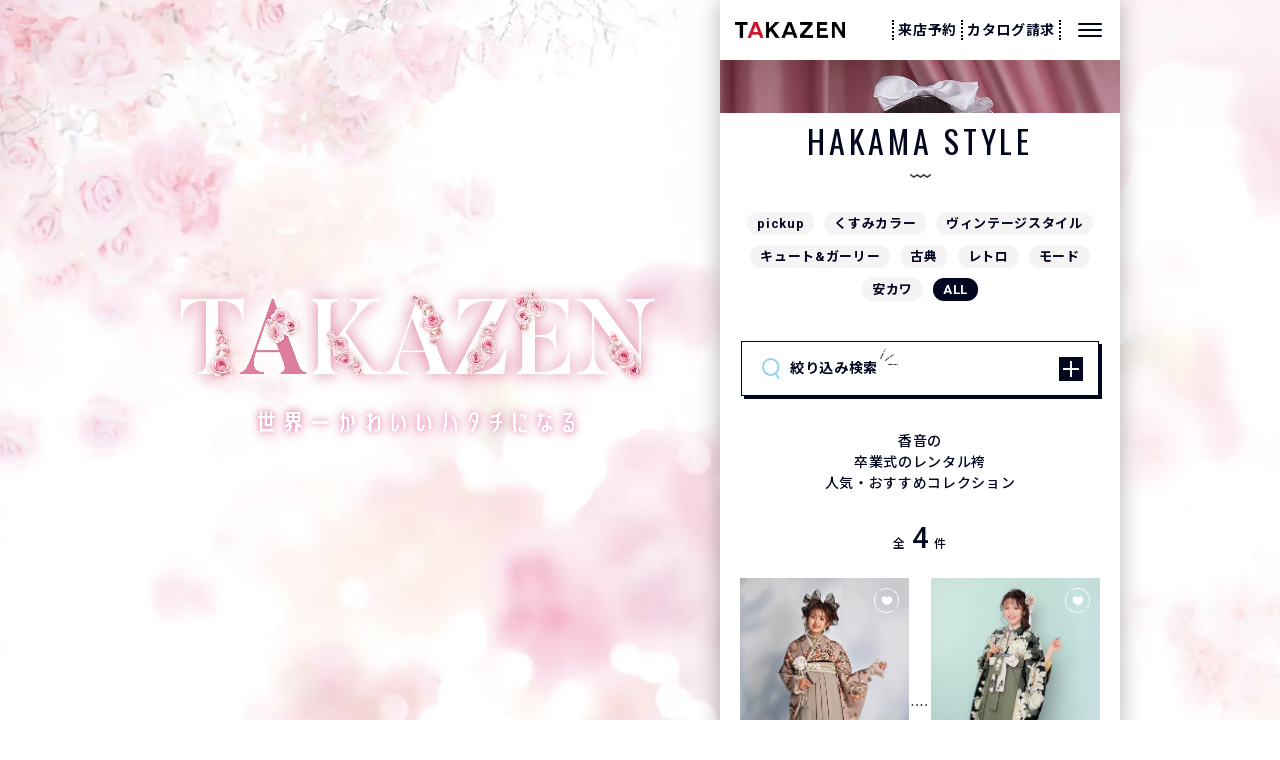

--- FILE ---
content_type: text/html; charset=UTF-8
request_url: https://www.takazen.jp/hakama/?model_1=%E9%A6%99%E9%9F%B3
body_size: 15239
content:
<!DOCTYPE html>
<html lang="ja">

<head>
  <!-- Google Tag Manager -->
  <script>
  (function(w,d,s,l,i){w[l]=w[l]||[];w[l].push({'gtm.start':new Date().getTime(),event:'gtm.js'});
  var f=d.getElementsByTagName(s)[0],j=d.createElement(s),dl=l!='dataLayer'?'&l='+l:'';
  j.async=true;j.src='https://www.googletagmanager.com/gtm.js?id='+i+dl;f.parentNode.insertBefore(j,f);})(window,document,'script','dataLayer','GTM-MMQWWSH');
  </script>
  
  <!-- TikTok広告 -->
  <script>
  !function (w, d, t) {
    w.TiktokAnalyticsObject=t;var ttq=w[t]=w[t]||[];ttq.methods=["page","track","identify","instances","debug","on","off","once","ready","alias","group","enableCookie","disableCookie"],ttq.setAndDefer=function(t,e){t[e]=function(){t.push([e].concat(Array.prototype.slice.call(arguments,0)))}};for(var i=0;i<ttq.methods.length;i++)ttq.setAndDefer(ttq,ttq.methods[i]);ttq.instance=function(t){for(var e=ttq._i[t]||[],n=0;n<ttq.methods.length;n++)ttq.setAndDefer(e,ttq.methods[n]);return e},ttq.load=function(e,n){var i="https://analytics.tiktok.com/i18n/pixel/events.js";ttq._i=ttq._i||{},ttq._i[e]=[],ttq._i[e]._u=i,ttq._t=ttq._t||{},ttq._t[e]=+new Date,ttq._o=ttq._o||{},ttq._o[e]=n||{};var o=document.createElement("script");o.type="text/javascript",o.async=!0,o.src=i+"?sdkid="+e+"&lib="+t;var a=document.getElementsByTagName("script")[0];a.parentNode.insertBefore(o,a)};
    ttq.load('CDQ8U9JC77UFH0QH56M0');
    ttq.page();
  }(window, document, 'ttq');
  </script>
  
  <!-- Meta Pixel Code -->
  <script>
  !function(f,b,e,v,n,t,s)
  {if(f.fbq)return;n=f.fbq=function(){n.callMethod?
  n.callMethod.apply(n,arguments):n.queue.push(arguments)};
  if(!f._fbq)f._fbq=n;n.push=n;n.loaded=!0;n.version='2.0';
  n.queue=[];t=b.createElement(e);t.async=!0;
  t.src=v;s=b.getElementsByTagName(e)[0];
  s.parentNode.insertBefore(t,s)}(window, document,'script',
  'https://connect.facebook.net/en_US/fbevents.js');
  fbq('init', '1558962954525832');
  fbq('track', 'PageView');
  </script>
  <noscript><img height="1" width="1" style="display:none" alt="Facebook Pixel"
  src="https://www.facebook.com/tr?id=1558962954525832&ev=PageView&noscript=1"
  /></noscript>
  
  <!-- Google tag (gtag.js) -->
  <script async src="https://www.googletagmanager.com/gtag/js?id=AW-11027175231"></script>
  <script>
    window.dataLayer = window.dataLayer || [];
    function gtag(){dataLayer.push(arguments);}
    gtag('js', new Date());
    gtag('config', 'AW-11027175231');
  </script>

  <!-- Event snippet for TAKAZEN_ページビュー conversion page -->
  <script>gtag('event', 'conversion', {'send_to': 'AW-11027175231/t1hcCPbF7IIYEL-ulYop'});</script>

  <!-- heat map start -->
  <script type="text/javascript">
  (function(c,l,a,r,i,t,y){
    c[a]=c[a]||function(){(c[a].q=c[a].q||[]).push(arguments)};
    t=l.createElement(r);t.async=1;t.src="https://www.clarity.ms/tag/"+i;
    y=l.getElementsByTagName(r)[0];y.parentNode.insertBefore(t,y);
    })(window, document, "clarity", "script", "o5yepaj1ef");
  </script>

  <!-- Begin Mieruca Embed Code -->
  <script type="text/javascript" id="mierucajs">
  window.__fid = window.__fid || [];__fid.push([919994703]);
  (function() {
  function mieruca(){if(typeof window.__fjsld != "undefined") return; window.__fjsld = 1; var fjs = document.createElement('script'); fjs.type = 'text/javascript'; fjs.async = true; fjs.id = "fjssync"; var timestamp = new Date;fjs.src = ('https:' == document.location.protocol ? 'https' : 'http') + '://hm.mieru-ca.com/service/js/mieruca-hm.js?v='+ timestamp.getTime(); var x = document.getElementsByTagName('script')[0]; x.parentNode.insertBefore(fjs, x); };
  setTimeout(mieruca, 500); document.readyState != "complete" ? (window.attachEvent ? window.attachEvent("onload", mieruca) : window.addEventListener("load", mieruca, false)) : mieruca();
  })();
  </script>
  <!-- End Mieruca Embed Code -->

  <!-- meta -->
  <meta name="facebook-domain-verification" content="ybw198cxg2ifahjfoknu5b68hv5wx0" />
  <meta charset="UTF-8">
  <meta http-equiv="X-UA-Compatible" content="IE=edge">
  <meta name="viewport" content="width=device-width, initial-scale=1.0">
  <meta name="format-detection" content="telephone=no, address=no, email=no">

  <!-- img preload -->
  
  <!-- favicon, apple-touch-icon, font -->
  <link rel="canonical" href="https://www.takazen.jp/hakama/?model_1=%E9%A6%99%E9%9F%B3" /><title>香音の袴レンタル｜卒業式の袴レンタルならTAKAZEN、世界⼀かわいいハタチになる。</title>
<meta name="description" content="香音の卒業袴レンタル⼈気・おすすめコレクションページです。卒業式の袴レンタルも【TAKAZEN】" />
<meta name="keywords" content="香音,袴レンタル,卒業式" />
<!-- ogp -->
<meta property="og:locale" content="ja_JP">
<meta property="og:title" content="香音の袴レンタル｜卒業式の袴レンタルならTAKAZEN、世界⼀かわいいハタチになる。">

<meta property="og:description" content="香音の卒業袴レンタル⼈気・おすすめコレクションページです。卒業式の袴レンタルも【TAKAZEN】">
<meta property="og:type" content="website">
<meta property="og:url" content="https://www.takazen.jp/">
<meta property="og:image" content="https://www.takazen.jp/wp/wp-content/themes/base/common/images/ogp.jpg">
<meta property="og:site_name" content="TAKAZEN">
  
  <link rel="shortcut icon" href="https://www.takazen.jp/wp/wp-content/themes/base/common/images/favicon.ico">
  <link rel="apple-touch-icon" href="https://www.takazen.jp/wp/wp-content/themes/base/common/images/apple-touch-icon.png">
  <link rel="preload" as="style" href="https://fonts.googleapis.com/css2?family=Montserrat:wght@300;600&family=Noto+Sans+JP:wght@500;700&family=Oswald&family=Roboto:wght@500;700&display=swap" onload="this.onload=null;this.rel='stylesheet'">

  <!-- css -->
  <link rel="preload" as="style" href="https://www.takazen.jp/wp/wp-content/themes/base/css/swiper.min.css" onload="this.onload=null;this.rel='stylesheet'">
<link rel="preload" as="style" href="https://www.takazen.jp/wp/wp-content/themes/base/css/style.css?251216_2" onload="this.onload=null;this.rel='stylesheet'">
<link href="https://www.takazen.jp/wp/wp-content/themes/base/css/2025/style.css?251216_2" rel="stylesheet">
<link href="https://www.takazen.jp/wp/wp-content/themes/base/css/under.css?251112_2" rel="stylesheet">
<link href="https://www.takazen.jp/wp/wp-content/themes/base/css/style_list.css?251210" rel="stylesheet">
<link href="https://www.takazen.jp/wp/wp-content/themes/base/css/magnific-popup.css" rel="stylesheet">
<style type="text/css">
.hidden {
  display: none;
}
</style>

  <link rel='dns-prefetch' href='//www.google.com' />
<link rel='dns-prefetch' href='//s.w.org' />
<link rel='stylesheet' id='wordpress-popular-posts-css-css'  href='https://www.takazen.jp/wp/wp-content/plugins/wordpress-popular-posts/assets/css/wpp.css?ver=6.2.1' type='text/css' media='all' />
<link rel='stylesheet' id='simple-favorites-css'  href='https://www.takazen.jp/wp/wp-content/plugins/favorites/assets/css/favorites.css?ver=2.3.3' type='text/css' media='all' />
<script type='application/json' id="wpp-json">
{"sampling_active":0,"sampling_rate":100,"ajax_url":"https:\/\/www.takazen.jp\/wp-json\/wordpress-popular-posts\/v1\/popular-posts","api_url":"https:\/\/www.takazen.jp\/wp-json\/wordpress-popular-posts","ID":0,"token":"c3176a2b7e","lang":0,"debug":0}
</script>
<script type='text/javascript' src='https://www.takazen.jp/wp/wp-content/plugins/wordpress-popular-posts/assets/js/wpp.min.js?ver=6.2.1'></script>
<link rel='https://api.w.org/' href='https://www.takazen.jp/wp-json/' />
<link rel="EditURI" type="application/rsd+xml" title="RSD" href="https://www.takazen.jp/wp/xmlrpc.php?rsd" />
<link rel="wlwmanifest" type="application/wlwmanifest+xml" href="https://www.takazen.jp/wp/wp-includes/wlwmanifest.xml" /> 
<meta name="generator" content="WordPress 5.4.18" />
            <style id="wpp-loading-animation-styles">@-webkit-keyframes bgslide{from{background-position-x:0}to{background-position-x:-200%}}@keyframes bgslide{from{background-position-x:0}to{background-position-x:-200%}}.wpp-widget-placeholder,.wpp-widget-block-placeholder,.wpp-shortcode-placeholder{margin:0 auto;width:60px;height:3px;background:#dd3737;background:linear-gradient(90deg,#dd3737 0%,#571313 10%,#dd3737 100%);background-size:200% auto;border-radius:3px;-webkit-animation:bgslide 1s infinite linear;animation:bgslide 1s infinite linear}</style>
            <style type="text/css">.inv-recaptcha-holder > * {
    margin: 0 auto;
}</style></head>

<body>
  <!-- Google Tag Manager (noscript) -->
  <noscript><iframe src="https://www.googletagmanager.com/ns.html?id=GTM-MMQWWSH" title height="0" width="0" style="display:none;visibility:hidden"></iframe></noscript>
  <!-- End Google Tag Manager (noscript) -->

  <img src="https://www.takazen.jp/wp/wp-content/themes/base/images/ttl_mv.webp" alt="振袖・袴レンタルのTAKAZEN" class="pcImgRole">

  <div id="wrapper">
    <header id="header">
            <div class="header__fix show">
        <div class="header__logo"><a href="/"><img src="https://www.takazen.jp/wp/wp-content/themes/base/common/images/logo_b.webp" alt="香音の袴レンタル｜卒業式の袴レンタルならTAKAZEN、世界⼀かわいいハタチになる。"></a></div>
        <div class="header__wrap">
          <ul class="header__nav_list">
            <li><a href="/reserve/">来店予約</a></li>
            <li><a href="/catalog_furisode/">カタログ請求</a></li>
          </ul>
          <button class="header__btn" aria-label="メニューを開く">
            <span class="header__btn_inn">
              <span></span><span></span><span></span>
            </span>
          </button>
        </div>
      </div>
      
      <div class="header__container">
        <div class="header__container_inner">
          <div class="header__container_top">
            <div class="logo"><a href="/"><img src="https://www.takazen.jp/wp/wp-content/themes/base/common/images/logo_b.webp" alt="香音の袴レンタル｜卒業式の袴レンタルならTAKAZEN、世界⼀かわいいハタチになる。"></a></div>
            <button class="header__btn" aria-label="メニューを閉じる">
              <div class="header__btn_inn">
                <span></span><span></span>
              </div>
            </button>
          </div>
          <nav class="header__nav">
            <ul class="header__link">
              <li><a href="/favorite/" class="favorite"><span class="txt"><span class="web_font1">Favorite</span>お気に入り</span></a></li>
              <li><a href="/reserve/" class="reserve"><span class="txt"><span class="web_font1">Reserve</span>ご来店予約</span></a></li>
              <li><a href="/catalog_furisode/" class="catalog"><span class="txt"><span class="web_font1">Catalog</span>カタログ請求</span></a></li>
              <li><a href="/webcatalog/" class="web"><span class="txt"><span class="web_font1">Web Catalog</span>Webカタログ</span></a></li>
            </ul>
            <div class="header__banner">
              <a href="/cp/omotesando/">
                <img src="https://www.takazen.jp/wp/wp-content/themes/base/common/images/bnr_omotesando-open.webp" alt="東京表参道店 Flagship GRAND OPEN">
              </a>
              <a href="/ai/">
                <img src="https://www.takazen.jp/wp/wp-content/themes/base/common/images/bnr_aimovie.webp" alt="タカゼンのAI Bear Movie">
              </a>
            </div>
            <ul class="header__nav_main">
              <li><a href="/shop/"><img src="https://www.takazen.jp/wp/wp-content/themes/base/common/images/2025/icon_shop.webp" alt="" class="icon">店舗一覧</a></li>
              <li>
                <span class="acc_btn"><img src="https://www.takazen.jp/wp/wp-content/themes/base/common/images/2025/icon_press.webp" alt="" class="icon">プレスルーム</span>
                <div>
                  <ul class="acc_box">
                    <li><a href="/press_staff/">TOP</a></li>
                    <li><a href="/lookbook/?category=furisode">LOOK BOOK(振袖)</a></li>
                    <li><a href="/lookbook/?category=hakama">LOOK BOOK(袴)</a></li>
                    <li><a href="/press_staff/#movie">STYLING</a></li>
                    <li><a href="/furisode/?c=pickup">PICK UP</a></li>
                    <li><a href="/press_staff#press_staff">スタッフ紹介</a></li>
                    <li><a href="/press/">ブログ</a></li>
                    <li><a href="/press_staff#insta">SNS</a></li>
                  </ul>
                </div>
              </li>
              <li>
                <span class="acc_btn"><img src="https://www.takazen.jp/wp/wp-content/themes/base/common/images/2025/icon_furisode.webp" alt="" class="icon">振袖コレクション</span>
                <div>
                  <ul class="acc_box">
                    <li class="sub"><a href="/webcatalog/">Webカタログ</a></li>
                    <li class="category">
                      <ul class="category__list">
                        <li class="hepburn">
                          <a href="/furisode/?c=ヘップバーン">
                            <div class="img"><img src="https://www.takazen.jp/wp/wp-content/themes/base/common/images/furisode/img-hepburn.webp" alt=""></div>
                            <div class="head">
                              <div class="logo"><img src="https://www.takazen.jp/wp/wp-content/themes/base/common/images/furisode/logo-hepburn.webp" alt=""></div>
                              <p class="name">ヘップバーン</p>
                            </div>
                            <p class="txt">オードリーヘップバーンがイメージモデル。大人になってもいつまでも輝く女性であってほしいとの想いが詰まった特別な振袖。60年代の雰囲気を纏う中世ヨーロッパ風の振袖はオシャレな女の子にぴったり! 女の子がトキメク、キラキラでリッチなセレブな大人の輝きを!</p>
                          </a>
                        </li>
                        <li class="koten">
                          <a href="/furisode/?c=正統派古典">
                            <div class="img"><img src="https://www.takazen.jp/wp/wp-content/themes/base/common/images/furisode/img-koten.webp" alt=""></div>
                            <div class="head">
                              <div class="logo"><img src="https://www.takazen.jp/wp/wp-content/themes/base/common/images/furisode/logo-koten.webp" alt=""></div>
                              <p class="name">正統派古典</p>
                            </div>
                            <p class="txt">はんなり王道の古典柄。二十歳は特別だから“大和撫子”を身に纏いたい。きれいめ定番和柄の美しさで上品さ溢れる清楚な女性に。</p>
                          </a>
                        </li>
                        <li class="premiumkoten">
                          <a href="/furisode/?c=プレミアム古典">
                            <div class="img"><img src="https://www.takazen.jp/wp/wp-content/themes/base/common/images/furisode/img-premiumkoten.webp" alt=""></div>
                            <div class="head">
                              <div class="logo"><img src="https://www.takazen.jp/wp/wp-content/themes/base/common/images/furisode/logo-premiumkoten.webp" alt=""></div>
                              <p class="name">プレミアム古典</p>
                            </div>
                            <p class="txt">最高級でプレミアムな振袖は職人の手仕事で紡ぎだす。吉澤織物・関芳・滝泰・青柳・千總・きぬたや等の絞り・・・伝統の技が創出するワンランク上の古典柄振袖。デパート・外商向けのお客様にぴったり♡</p>
                          </a>
                        </li>
                        <li class="blacklabel">
                          <a href="/furisode/?c=ブラックレーベル">
                            <div class="img"><img src="https://www.takazen.jp/wp/wp-content/themes/base/common/images/furisode/img-blacklabel.webp" alt=""></div>
                            <div class="head">
                              <div class="logo"><img src="https://www.takazen.jp/wp/wp-content/themes/base/common/images/furisode/logo-blacklabel.webp" alt=""></div>
                              <p class="name">ブラック<span class="ib">レーベル</span></p>
                            </div>
                            <p class="txt">オートクチュールドレスのように気高くエレガント。ヨーロッパハイブランドから取り入れたテイストやデザインを、高級ドレス仕立の素材で。すべてにワンランク上の贅を尽くし、新しい価値観から生まれた世界でここにしかない振袖が誕生</p>
                          </a>
                        </li>
                        <li class="kusumi">
                          <a href="/furisode/?c=くすみカラー">
                            <div class="img"><img src="https://www.takazen.jp/wp/wp-content/themes/base/common/images/furisode/img-kusumi.webp" alt=""></div>
                            <div class="head">
                              <div class="logo"><img src="https://www.takazen.jp/wp/wp-content/themes/base/common/images/furisode/logo-kusumi.webp" alt=""></div>
                              <p class="name">くすみカラー</p>
                            </div>
                            <p class="txt">大人気のくすみカラー振袖でずっとかわいい女の子でいたい。儚げな淡い色合いが透明感を引き出してくれる。トレンドに敏感なおしゃれな女の子にぴったり♡</p>
                          </a>
                        </li>
                        <li class="vintage">
                          <a href="/furisode/?c=ヴィンテージスタイル">
                            <div class="img"><img src="https://www.takazen.jp/wp/wp-content/themes/base/common/images/furisode/img-vintage.webp" alt=""></div>
                            <div class="head">
                              <div class="logo"><img src="https://www.takazen.jp/wp/wp-content/themes/base/common/images/furisode/logo-vintage.webp" alt=""></div>
                              <p class="name">ヴィンテージ<span class="ib">スタイル</span></p>
                            </div>
                            <p class="txt">個性派必見！ストリート映えするヴィンテージ振袖スタイル。斬新なフロッキー素材を使用したデザインから、トレンドのシンプルな無地振袖まで。人とかぶらないおしゃれな着こなしができる☆</p>
                          </a>
                        </li>
                        <li class="ikikoten">
                          <a href="/furisode/?c=粋古典">
                            <div class="img"><img src="https://www.takazen.jp/wp/wp-content/themes/base/common/images/furisode/img-ikikoten.webp" alt=""></div>
                            <div class="head">
                              <div class="logo"><img src="https://www.takazen.jp/wp/wp-content/themes/base/common/images/furisode/logo-ikikoten.webp" alt=""></div>
                              <p class="name">粋古典</p>
                            </div>
                            <p class="txt">古典和柄を粋に着こなす。艶やかに大人っぽく着こなしたい。粋なスタイル。</p>
                          </a>
                        </li>
                        <li class="mode">
                          <a href="/furisode/?c=モード">
                            <div class="img"><img src="https://www.takazen.jp/wp/wp-content/themes/base/common/images/furisode/img-mode.webp" alt=""></div>
                            <div class="head">
                              <div class="logo"><img src="https://www.takazen.jp/wp/wp-content/themes/base/common/images/furisode/logo-mode.webp" alt=""></div>
                              <p class="name">モード</p>
                            </div>
                            <p class="txt">セクシーな女らしさとラグジュアリーな私に贅沢なほどの輝きを纏って。スワロフスキーやスパンコール等をふんだんに使用し、ゴージャスな一着。一番キラキラに派手に目立ちたい女の子にぴったり♡</p>
                          </a>
                        </li>
                        <li class="jpmode">
                          <a href="/furisode/?c=ジャパンモード">
                            <div class="img"><img src="https://www.takazen.jp/wp/wp-content/themes/base/common/images/furisode/img-jpmode.webp" alt=""></div>
                            <div class="head">
                              <div class="logo"><img src="https://www.takazen.jp/wp/wp-content/themes/base/common/images/furisode/logo-jpmode.webp" alt=""></div>
                              <p class="name">ジャパンモード</p>
                            </div>
                            <p class="txt">誰かの色になんて染まらない。自分を貫きわが道へ。柄×箔と一番目立つ派手で渋い孔雀・鳳凰・龍・虎・鯉のいかつい柄でかっこよく。ゴージャスで大人気のキラキラ振袖シリーズ。</p>
                          </a>
                        </li>
                        <li class="cute">
                          <a href="/furisode/?c=キュート＆ガーリー">
                            <div class="img"><img src="https://www.takazen.jp/wp/wp-content/themes/base/common/images/furisode/img-cute.webp?251217" alt=""></div>
                            <div class="head">
                              <div class="logo"><img src="https://www.takazen.jp/wp/wp-content/themes/base/common/images/furisode/logo-cute.webp" alt=""></div>
                              <p class="name">キュート＆<span class="ib">ガーリー</span></p>
                            </div>
                            <p class="txt">女の子の“かわいい”は永遠♪ピンクいっぱいのあざとかわいいガーリーな振袖スタイル。ゆるふわ・量産型・地雷系、どんな女の子の“かわいい”も叶えます♡</p>
                          </a>
                        </li>
                        <li>
                          <a href="/furisode/?c=レトロ">
                            <div class="img"><img src="https://www.takazen.jp/wp/wp-content/themes/base/common/images/furisode/img-retro.webp" alt=""></div>
                            <div class="head">
                              <div class="logo"><img src="https://www.takazen.jp/wp/wp-content/themes/base/common/images/furisode/logo-retro.webp" alt=""></div>
                              <p class="name">レトロ</p>
                            </div>
                            <p class="txt">個性的でおしゃれ！最旬のシンプルな無地から個性的でポップな色合いのアンティーク調レトロ振袖など、人と被らない珍しいスタイル☆コーディネートも自由自在♪おしゃれな小物でアレンジしよう☆</p>
                          </a>
                        </li>
                        <li class="yasukawa">
                          <a href="/furisode/?c=安カワ">
                            <div class="img"><img src="https://www.takazen.jp/wp/wp-content/themes/base/common/images/furisode/img-yasukawa.webp" alt=""></div>
                            <div class="head">
                              <div class="logo"><img src="https://www.takazen.jp/wp/wp-content/themes/base/common/images/furisode/logo-yasukawa.webp" alt=""></div>
                              <p class="name">安カワ</p>
                            </div>
                            <p class="txt">格安価格であなたの成人式を応援！お財布にやさしい衝撃の激安プラン！全てのサービスがついて、￥99,000以下！最大70％OFF！</p>
                          </a>
                        </li>
                        <li class="bland">
                          <a href="/furisode/?c=着物メーカーブランド">
                            <div class="img"><img src="https://www.takazen.jp/wp/wp-content/themes/base/common/images/furisode/img-brand.webp" alt=""></div>
                            <div class="head">
                              <div class="logo"><img src="https://www.takazen.jp/wp/wp-content/themes/base/common/images/furisode/logo-brand.webp" alt=""></div>
                              <p class="name">着物メーカー<span class="ib">ブランド</span></p>
                            </div>
                            <p class="txt">”華徒然×吉木千沙都”、”玉城ティナ×紅一点”、”九重×中村里砂”、”Kami Shibai-story of- ano”、”王林爛漫”、”桜田ひより”、”なえなのの振袖”etc...の人気モデル着用振袖</p>
                          </a>
                        </li>
                      </ul>
                      <a href="/furisode/" class="category__btn">成人式振袖コレクション一覧</a>
                    </li>
                  </ul>
                </div>
              </li>
              <li>
                <span class="acc_btn"><img src="https://www.takazen.jp/wp/wp-content/themes/base/common/images/2025/icon_hakama.webp" alt="" class="icon">袴コレクション</span>
                <div>
                  <ul class="acc_box">
                    <li class="sub"><a href="/graduation_hakama/">卒業式袴専門サイト</a></li>
                    <li class="category">
                      <ul class="category__list">
                        <li class="hakama_kusumi">
                          <a href="/hakama/?c=くすみカラー">
                            <div class="img"><img src="https://www.takazen.jp/wp/wp-content/themes/base/common/images/hakama/img-kusumi.webp" alt=""></div>
                            <div class="head">
                              <div class="logo"><img src="https://www.takazen.jp/wp/wp-content/themes/base/common/images/hakama/logo-kusumi.webp" alt=""></div>
                              <p class="name">くすみカラー</p>
                            </div>
                            <p class="txt">最旬トレンドのくすみカラー袴で、ずっとかわいい女の子でいたい。淡い色の袴で、きれいめおしゃれに大変身!!</p>
                          </a>
                        </li>
                        <li class="vintage">
                          <a href="/hakama/?c=ヴィンテージスタイル">
                            <div class="img"><img src="https://www.takazen.jp/wp/wp-content/themes/base/common/images/hakama/img-vintage.webp" alt=""></div>
                            <div class="head">
                              <div class="logo"><img src="https://www.takazen.jp/wp/wp-content/themes/base/common/images/hakama/logo-vintage.webp" alt=""></div>
                              <p class="name">ヴィンテージ<span class="ib">スタイル</span></p>
                            </div>
                            <p class="txt">個性派必見！トレンドのヴィンテージスタイル。シンプルな無地から業界初のドレス袴など、スタイリッシュでお洒落な着こなしができる☆</p>
                          </a>
                        </li>
                        <li class="cute">
                          <a href="/hakama/?c=キュート＆ガーリー">
                            <div class="img"><img src="https://www.takazen.jp/wp/wp-content/themes/base/common/images/hakama/img-cute.webp" alt=""></div>
                            <div class="head">
                              <div class="logo"><img src="https://www.takazen.jp/wp/wp-content/themes/base/common/images/hakama/logo-cute.webp" alt=""></div>
                              <p class="name">キュート＆<span class="ib">ガーリー</span></p>
                            </div>
                            <p class="txt">女の子の“かわいい”は永遠♪きゅん♡とときめくガーリーな袴スタイル。ゆるふわ・量産型・地雷系など、どんな女の子の“かわいい”も叶えます♡</p>
                          </a>
                        </li>
                        <li class="koten">
                          <a href="/hakama/?c=古典">
                            <div class="img"><img src="https://www.takazen.jp/wp/wp-content/themes/base/common/images/hakama/img-koten.webp" alt=""></div>
                            <div class="head">
                              <div class="logo"><img src="https://www.takazen.jp/wp/wp-content/themes/base/common/images/hakama/logo-koten.webp" alt=""></div>
                              <p class="name">古典</p>
                            </div>
                            <p class="txt">卒業式の大定番！清楚なきれいめ古典柄袴。大人っぽい美しさで一目置かれる特別な一着。</p>
                          </a>
                        </li>
                        <li class="hakama_retro">
                          <a href="/hakama/?c=レトロ">
                            <div class="img"><img src="https://www.takazen.jp/wp/wp-content/themes/base/common/images/hakama/img-retro.webp" alt=""></div>
                            <div class="head">
                              <div class="logo"><img src="https://www.takazen.jp/wp/wp-content/themes/base/common/images/hakama/logo-retro.webp" alt=""></div>
                              <p class="name">レトロ</p>
                            </div>
                            <p class="txt">個性的でポップな色合い、アンティーク調レトロ袴など、人と被らない珍しいスタイル☆人と差をつける小物でコーディネートを楽しんで♪</p>
                          </a>
                        </li>
                        <li class="mode">
                          <a href="/hakama/?c=モード">
                            <div class="img"><img src="https://www.takazen.jp/wp/wp-content/themes/base/common/images/hakama/img-mode.webp" alt=""></div>
                            <div class="head">
                              <div class="logo"><img src="https://www.takazen.jp/wp/wp-content/themes/base/common/images/hakama/logo-mode.webp" alt=""></div>
                              <p class="name">モード</p>
                            </div>
                            <p class="txt">卒業式はほかの子たちより圧倒的に派手に目立ちたい！誰よりもかっこよく、クールに変身したい女の子にぴったり♡</p>
                          </a>
                        </li>
                        <li class="yasukawa">
                          <a href="/hakama/?c=安カワ">
                            <div class="img"><img src="https://www.takazen.jp/wp/wp-content/themes/base/common/images/hakama/img-yasukawa.webp" alt=""></div>
                            <div class="head">
                              <div class="logo"><img src="https://www.takazen.jp/wp/wp-content/themes/base/common/images/hakama/logo-yasukawa.webp" alt=""></div>
                              <p class="name">安カワ</p>
                            </div>
                            <p class="txt">格安価格であなたの卒業式を応援！お財布にやさしい衝撃の激安プラン！全てのサービスがついて、￥39,900〜！</p>
                          </a>
                        </li>
                      </ul>
                      <a href="/hakama/" class="category__btn">卒業式袴コレクション一覧</a>
                    </li>
                  </ul>
                </div>
              </li>
              <li><a href="/lookbook/"><img src="https://www.takazen.jp/wp/wp-content/themes/base/common/images/2025/icon_lookbook.webp" alt="" class="icon">LOOK BOOK</a></li>
              <li>
                <span class="acc_btn"><img src="https://www.takazen.jp/wp/wp-content/themes/base/common/images/2025/icon_photo.webp" alt="" class="icon">フォトプラン</span>
                <div>
                  <ul class="acc_box">
                    <li><a href="/photoplan/">振袖フォトプラン</a></li>
                    <li><a href="/photoplan/photoplan_hakama/">袴フォトプラン</a></li>
                    <li><a href="/photoplan/mamafuri/">持ち込み振袖<br>フォトプラン</a></li>
                    <li><a href="/photoplan/album/">アルバム料金</a></li>
                    <li><a href="/photoplan_list/">フォトプラン一覧</a></li>
                  </ul>
                </div>
              </li>
              <li>
                <span class="acc_btn"><img src="https://www.takazen.jp/wp/wp-content/themes/base/common/images/2025/icon_service.webp" alt="" class="icon">レンタル・購入 特典</span>
                <div>
                  <ul class="acc_box">
                    <li><a href="/plan/plan_furisode/">振袖特典</a></li>
                    <li><a href="/plan/plan_hakama/">袴特典</a></li>
                    <li><a href="/plan/plan_accesory/">ママ振袖<br>(小物レンタル)特典</a></li>
                    <li><a href="/plan/">レンタル・購入 特典一覧</a></li>
                  </ul>
                </div>
              </li>
              <li><a href="/coupon/"><img src="https://www.takazen.jp/wp/wp-content/themes/base/common/images/2025/icon_coupon.webp" alt="" class="icon">WEB限定クーポン</a></li>
              <li><a href="/coupon/#Pair_area"><img src="https://www.takazen.jp/wp/wp-content/themes/base/common/images/2025/icon_pair.webp" alt="" class="icon">ペア割</a></li>
              <li class="header__nav_sub">
                <a href="/branding/"><span>T<strong class="logo_pink">A</strong>KAZEN BRANDING</span></a>
                <a href="/reason/"><span>T<strong class="logo_pink">A</strong>KAZENを選ぶ<br>5つの理由</span></a>
                <a href="/hair/">ヘアカタログ</a>
                <a href="/gallery_umeda/">お客様ギャラリー</a>
                <a href="/flow/">レンタルの流れ</a>
                <a href="/graduationceremony/tokyo/">卒業式&袴情報</a>
                <a href="/faq/">よくあるご質問</a>
                <a href="/column/">お役立ちコラム</a>
                <a href="/contact/">お問い合わせ</a>
              </li>
              <li class="header__nav_bnr">
                <a href="https://www.furisodedoll.jp/" target="_blank" rel="noopener noreferrer" aria-label="タカゼン公式ネットレンタルサイトフリソデドールのサイトを見る">
                  <img src="https://www.takazen.jp/wp/wp-content/themes/base/common/images/2025/bnr_furisodedoll.webp" alt="TAKAZEN公式ネットレンタルサイト FURISODE DOLL by TAKAZEN">
                </a>
                <a href="/saiyou/" target="_blank" rel="noopener noreferrer" aria-label="タカゼン採用サイトを見る">
                  <img src="https://www.takazen.jp/wp/wp-content/themes/base/common/images/2025/bnr_recruit.webp" alt="TAKAZEN HD 採用情報">
                </a>
              </li>
              <li class="header__nav_bottom">
                <a href="/company/">会社情報</a>
                <a href="/privacy/">プライバシーポリシー</a>
              </li>
            </ul>
            <button class="header__btn_bottom" aria-label="メニューを閉じる">
              <span class="icon"></span><span class="web_font2">CLOSE</span>
            </button>
          </nav>
        </div>
      </div>
    </header>
    <!-- ▲header▲ -->
<!-- ▼main▼ -->
<main id="main" class="hakama">

  <!-- ▼Mv_ttl_area▼ -->
  <div id="Mv_ttl_area" class="">

    <div class="cat_area all current">
      <div class="txt_area">
        <div class="cat_logo">
          <p class="main_img">
            <img src="https://www.takazen.jp/wp/wp-content/themes/base/hakama/images/all/mv_all_default.webp" alt="動画再生">
          </p>
          <div class="main_txt">
            <a class="popup-iframe_btn popup-iframe youtube-short" href="//www.youtube.com/watch?v=Ot8LyfUCuTQ"><img src="https://www.takazen.jp/wp/wp-content/themes/base/images/category_movie_btn.webp" alt="IMAGE MOVIE"></a>
          </div>
        </div>
              </div>
      <p class="all_title">袴スタイル</p>
    </div>

    <div class="cat_area color ">
      <div class="txt_area">
        <div class="cat_logo">
          <p class="main_img">
            <img src="https://www.takazen.jp/wp/wp-content/themes/base/hakama/images/all/mv_all_default.webp" alt="mv">
          </p>
                  </div>
      </div>
    </div>

    <div class="cat_area all noimg ">
      <p>袴スタイル</p>
    </div>

    <div class="cat_area kusumi ">
      <div class="txt_area">
        <div class="cat_logo">
          <p class="main_img">
            <img src="https://www.takazen.jp/wp/wp-content/themes/base/hakama/images/bg_mv_kusumi_sp.webp" alt="くすみカラー">
            <img class="main_img_logo" src="https://www.takazen.jp/wp/wp-content/themes/base/hakama/images/ttl_kusumi.webp" alt="くすみカラー">
            <a class="popup-iframe_btn popup-iframe youtube-short" href="//www.youtube.com/watch?v=WyW5b9dfFPI"><img src="https://www.takazen.jp/wp/wp-content/themes/base/images/category_movie_btn.webp" alt="IMAGE MOVIE"></a>
          </p>
          <div class="main_txt">
            <div class="txt">
              <div class="inner">
                <p></p>
              </div>
            </div>
          </div>
        </div>
      </div>
    </div>

    <div class="cat_area vintage ">
      <div class="txt_area">
        <div class="cat_logo">
          <p class="main_img">
            <img src="https://www.takazen.jp/wp/wp-content/themes/base/hakama/images/bg_mv_vintage_sp.webp" alt="ヴィンテージスタイル">
            <img class="main_img_logo" src="https://www.takazen.jp/wp/wp-content/themes/base/hakama/images/ttl_vintage.webp" alt="ヴィンテージスタイル">
            <a class="popup-iframe_btn popup-iframe youtube-short" href="//www.youtube.com/watch?v=12b_GFiIgCI"><img src="https://www.takazen.jp/wp/wp-content/themes/base/images/category_movie_btn.webp" alt="IMAGE MOVIE"></a>
          </p>
          <div class="main_txt">
            <div class="txt">
              <div class="inner">
                <p></p>
              </div>
            </div>
          </div>
        </div>
      </div>
    </div>

    <div class="cat_area sweet ">
      <div class="txt_area">
        <div class="cat_logo">
          <p class="main_img">
            <img src="https://www.takazen.jp/wp/wp-content/themes/base/hakama/images/bg_mv_cute_sp.webp?251217" alt="キュート">
            <img class="main_img_logo" src="https://www.takazen.jp/wp/wp-content/themes/base/hakama/images/ttl_cute.webp?251217" alt="キュート">
            <a class="popup-iframe_btn popup-iframe youtube-short" href="//www.youtube.com/watch?v=Ot8LyfUCuTQ"><img src="https://www.takazen.jp/wp/wp-content/themes/base/images/category_movie_btn.webp" alt="IMAGE MOVIE"></a>
          </p>
          <div class="main_txt">
            <div class="txt">
              <div class="inner">
                <p></p>
              </div>
            </div>
          </div>
        </div>
      </div>
    </div>

    <div class="cat_area koten ">
      <div class="txt_area">
        <div class="cat_logo">
          <p class="main_img">
            <img src="https://www.takazen.jp/wp/wp-content/themes/base/hakama/images/bg_mv_koten_sp.webp" alt="古典">
            <img class="main_img_logo" src="https://www.takazen.jp/wp/wp-content/themes/base/hakama/images/ttl_koten.webp" alt="古典">
          </p>
          <div class="main_txt">
            <div class="txt">
              <div class="inner">
                <p></p>
              </div>
            </div>
          </div>
        </div>
      </div>
    </div>

    <div class="cat_area retoro ">
      <div class="txt_area">
        <div class="cat_logo">
          <p class="main_img">
            <img src="https://www.takazen.jp/wp/wp-content/themes/base/hakama/images/bg_mv_retoro_sp.webp" alt="レトロ">
            <img class="main_img_logo" src="https://www.takazen.jp/wp/wp-content/themes/base/hakama/images/ttl_retoro.webp" alt="レトロ">
            <a class="popup-iframe_btn popup-iframe youtube-short" href="//www.youtube.com/watch?v=ZZ6jely-rl4"><img src="https://www.takazen.jp/wp/wp-content/themes/base/images/category_movie_btn.webp" alt="IMAGE MOVIE"></a>
          </p>
          <div class="main_txt">
            <div class="txt">
              <div class="inner">
                <p></p>
              </div>
            </div>
          </div>
        </div>
      </div>
    </div>

    <div class="cat_area mode ">
      <div class="txt_area">
        <div class="cat_logo">
          <p class="main_img">
            <img src="https://www.takazen.jp/wp/wp-content/themes/base/hakama/images/bg_mv_mode_sp.webp" alt="モード">
            <img class="main_img_logo" src="https://www.takazen.jp/wp/wp-content/themes/base/hakama/images/ttl_mode.webp" alt="モード">
            <a class="popup-iframe_btn popup-iframe youtube-short" href="//www.youtube.com/watch?v=lq9OymcY_SU"><img src="https://www.takazen.jp/wp/wp-content/themes/base/images/category_movie_btn.webp" alt="IMAGE MOVIE"></a>
          </p>
          <div class="main_txt">
            <div class="txt">
              <div class="inner">
                <p></p>
              </div>
            </div>
          </div>
        </div>
      </div>
    </div>

    <div class="cat_area kakuyasu ">
      <div class="txt_area">
        <div class="cat_logo">
          <p class="main_img">
            <img src="https://www.takazen.jp/wp/wp-content/themes/base/hakama/images/bg_mv_kakuyasu_sp.webp" alt="安カワ">
            <img class="main_img_logo" src="https://www.takazen.jp/wp/wp-content/themes/base/hakama/images/ttl_kakuyasu.webp" alt="安カワ">
          </p>
          <div class="main_txt">
            <div class="txt">
              <div class="inner">
                <p></p>
              </div>
            </div>
          </div>
        </div>
      </div>
    </div>

    <div class="ttl_area">
      <h2 class="ttl_style"><a href="/hakama/"><span>HAKAMA STYLE</span></a></h2>
    </div>
    
    <div class="tab_area">
      <ul class="tab_style">
        <li ><a href="?c=pickup">pickup</a></li>
        <li ><a href="?c=くすみカラー">くすみカラー</a></li>
        <li ><a href="?c=ヴィンテージスタイル">ヴィンテージスタイル</a></li>
        <li ><a href="?c=キュート＆ガーリー">キュート&ガーリー</a></li>
        <li ><a href="?c=古典">古典</a></li>
        <li ><a href="?c=レトロ">レトロ</a></li>
        <li ><a href="?c=モード">モード</a></li>
        <li ><a href="?c=安カワ">安カワ</a></li>
        <li class="on"><a href="./">ALL</a></li>
      </ul>
    </div>
  </div>
  <!-- ▲Mv_ttl_area▲ -->

  <!-- ▼色検索▼ -->
    <!-- ▲色検索▲ -->

      <form action="" method="get" id="form">
      <input class="input_category" type="hidden" name="c" value="">
      <!-- ▼Search_area▼ -->
      <div id="Search_area">
        <div class="inner">
          <div class="search_wrap">
            <div class="acc_wrap">
              <div class="acc_btn">
                <h3><img src="https://www.takazen.jp/wp/wp-content/themes/base/common/images/icon_search-blue.png" alt="" width="23" height="26"><span>絞り込み検索</span></h3>
              </div>
              <div class="acc_box">
                <dl>
                  <dt><span>COLOR</span><br class="pc">/ 色</dt>
                  <dd>
                    <ul>
                                              <li>
                          <label>
                            <input class="checkbox-input input_color" name="color_0" value="赤" type="checkbox"
                              >
                            <span class="checkbox-parts"><span>赤</span></span>
                          </label>
                        </li>
                                              <li>
                          <label>
                            <input class="checkbox-input input_color" name="color_1" value="イエロー" type="checkbox"
                              >
                            <span class="checkbox-parts"><span>イエロー</span></span>
                          </label>
                        </li>
                                              <li>
                          <label>
                            <input class="checkbox-input input_color" name="color_2" value="緑" type="checkbox"
                              >
                            <span class="checkbox-parts"><span>緑</span></span>
                          </label>
                        </li>
                                              <li>
                          <label>
                            <input class="checkbox-input input_color" name="color_3" value="紫" type="checkbox"
                              >
                            <span class="checkbox-parts"><span>紫</span></span>
                          </label>
                        </li>
                                              <li>
                          <label>
                            <input class="checkbox-input input_color" name="color_4" value="白" type="checkbox"
                              >
                            <span class="checkbox-parts"><span>白</span></span>
                          </label>
                        </li>
                                              <li>
                          <label>
                            <input class="checkbox-input input_color" name="color_5" value="黒" type="checkbox"
                              >
                            <span class="checkbox-parts"><span>黒</span></span>
                          </label>
                        </li>
                                              <li>
                          <label>
                            <input class="checkbox-input input_color" name="color_6" value="からし" type="checkbox"
                              >
                            <span class="checkbox-parts"><span>からし</span></span>
                          </label>
                        </li>
                                              <li>
                          <label>
                            <input class="checkbox-input input_color" name="color_7" value="エンジ" type="checkbox"
                              >
                            <span class="checkbox-parts"><span>エンジ</span></span>
                          </label>
                        </li>
                                              <li>
                          <label>
                            <input class="checkbox-input input_color" name="color_8" value="グレー" type="checkbox"
                              >
                            <span class="checkbox-parts"><span>グレー</span></span>
                          </label>
                        </li>
                                              <li>
                          <label>
                            <input class="checkbox-input input_color" name="color_9" value="ベージュ" type="checkbox"
                              >
                            <span class="checkbox-parts"><span>ベージュ</span></span>
                          </label>
                        </li>
                                              <li>
                          <label>
                            <input class="checkbox-input input_color" name="color_10" value="ピンク" type="checkbox"
                              >
                            <span class="checkbox-parts"><span>ピンク</span></span>
                          </label>
                        </li>
                                              <li>
                          <label>
                            <input class="checkbox-input input_color" name="color_11" value="クリーム" type="checkbox"
                              >
                            <span class="checkbox-parts"><span>クリーム</span></span>
                          </label>
                        </li>
                                              <li>
                          <label>
                            <input class="checkbox-input input_color" name="color_12" value="オレンジ" type="checkbox"
                              >
                            <span class="checkbox-parts"><span>オレンジ</span></span>
                          </label>
                        </li>
                                              <li>
                          <label>
                            <input class="checkbox-input input_color" name="color_13" value="金(ゴールド)" type="checkbox"
                              >
                            <span class="checkbox-parts"><span>金(ゴールド)</span></span>
                          </label>
                        </li>
                                              <li>
                          <label>
                            <input class="checkbox-input input_color" name="color_14" value="銀(シルバー)" type="checkbox"
                              >
                            <span class="checkbox-parts"><span>銀(シルバー)</span></span>
                          </label>
                        </li>
                                              <li>
                          <label>
                            <input class="checkbox-input input_color" name="color_15" value="青色" type="checkbox"
                              >
                            <span class="checkbox-parts"><span>青色</span></span>
                          </label>
                        </li>
                                              <li>
                          <label>
                            <input class="checkbox-input input_color" name="color_16" value="水色" type="checkbox"
                              >
                            <span class="checkbox-parts"><span>水色</span></span>
                          </label>
                        </li>
                                              <li>
                          <label>
                            <input class="checkbox-input input_color" name="color_17" value="茶色(ブラウン)" type="checkbox"
                              >
                            <span class="checkbox-parts"><span>茶色(ブラウン)</span></span>
                          </label>
                        </li>
                                              <li>
                          <label>
                            <input class="checkbox-input input_color" name="color_18" value="紺色" type="checkbox"
                              >
                            <span class="checkbox-parts"><span>紺色</span></span>
                          </label>
                        </li>
                                          </ul>
                  </dd>
                </dl>
                <dl>
                  <dt><span>PRICE</span><br class="pc">/ 価格</dt>
                  <dd>
                    <ul>
                      <li>
                        <label>
                          <input class="checkbox-input input_price" name="price_1" type="checkbox" value="1"
                            >
                          <span class="checkbox-parts"><span>〜¥39,999</span></span>
                        </label>
                      </li>
                      <li>
                        <label>
                          <input class="checkbox-input input_price" name="price_2" type="checkbox" value="2"
                            >
                          <span class="checkbox-parts"><span>¥40,000〜</span></span>
                        </label>
                      </li>
                    </ul>
                  </dd>
                </dl>
                <dl>
                  <dt><span>MODEL</span><br class="pc">/ モデル</dt>
                  <dd>
                    <ul>
                                              <li>
                          <label>
                            <input class="checkbox-input input_model" name="model_0" value="香音" type="checkbox"
                              checked>
                            <span class="checkbox-parts"><span>香音</span></span>
                          </label>
                        </li>
                                              <li>
                          <label>
                            <input class="checkbox-input input_model" name="model_1" value="伊藤桃々" type="checkbox"
                              >
                            <span class="checkbox-parts"><span>伊藤桃々</span></span>
                          </label>
                        </li>
                                              <li>
                          <label>
                            <input class="checkbox-input input_model" name="model_2" value="南琴奈" type="checkbox"
                              >
                            <span class="checkbox-parts"><span>南琴奈</span></span>
                          </label>
                        </li>
                                              <li>
                          <label>
                            <input class="checkbox-input input_model" name="model_3" value="佐藤不二子" type="checkbox"
                              >
                            <span class="checkbox-parts"><span>佐藤不二子</span></span>
                          </label>
                        </li>
                                              <li>
                          <label>
                            <input class="checkbox-input input_model" name="model_4" value="香川るな" type="checkbox"
                              >
                            <span class="checkbox-parts"><span>香川るな</span></span>
                          </label>
                        </li>
                                              <li>
                          <label>
                            <input class="checkbox-input input_model" name="model_5" value="白宮みずほ" type="checkbox"
                              >
                            <span class="checkbox-parts"><span>白宮みずほ</span></span>
                          </label>
                        </li>
                                              <li>
                          <label>
                            <input class="checkbox-input input_model" name="model_6" value="村上なずな" type="checkbox"
                              >
                            <span class="checkbox-parts"><span>村上なずな</span></span>
                          </label>
                        </li>
                                              <li>
                          <label>
                            <input class="checkbox-input input_model" name="model_7" value="葛西杏也菜" type="checkbox"
                              >
                            <span class="checkbox-parts"><span>葛西杏也菜</span></span>
                          </label>
                        </li>
                                              <li>
                          <label>
                            <input class="checkbox-input input_model" name="model_8" value="周防ジゼル" type="checkbox"
                              >
                            <span class="checkbox-parts"><span>周防ジゼル</span></span>
                          </label>
                        </li>
                                              <li>
                          <label>
                            <input class="checkbox-input input_model" name="model_9" value="谷田ラナ" type="checkbox"
                              >
                            <span class="checkbox-parts"><span>谷田ラナ</span></span>
                          </label>
                        </li>
                                              <li>
                          <label>
                            <input class="checkbox-input input_model" name="model_10" value="中村りおん" type="checkbox"
                              >
                            <span class="checkbox-parts"><span>中村りおん</span></span>
                          </label>
                        </li>
                                              <li>
                          <label>
                            <input class="checkbox-input input_model" name="model_11" value="今井アンジェリカ" type="checkbox"
                              >
                            <span class="checkbox-parts"><span>今井アンジェリカ</span></span>
                          </label>
                        </li>
                                              <li>
                          <label>
                            <input class="checkbox-input input_model" name="model_12" value="吉木千沙都" type="checkbox"
                              >
                            <span class="checkbox-parts"><span>吉木千沙都</span></span>
                          </label>
                        </li>
                                              <li>
                          <label>
                            <input class="checkbox-input input_model" name="model_13" value="中村里砂" type="checkbox"
                              >
                            <span class="checkbox-parts"><span>中村里砂</span></span>
                          </label>
                        </li>
                                              <li>
                          <label>
                            <input class="checkbox-input input_model" name="model_14" value="玉城ティナ" type="checkbox"
                              >
                            <span class="checkbox-parts"><span>玉城ティナ</span></span>
                          </label>
                        </li>
                                              <li>
                          <label>
                            <input class="checkbox-input input_model" name="model_15" value="王林" type="checkbox"
                              >
                            <span class="checkbox-parts"><span>王林</span></span>
                          </label>
                        </li>
                                              <li>
                          <label>
                            <input class="checkbox-input input_model" name="model_16" value="桜田ひより" type="checkbox"
                              >
                            <span class="checkbox-parts"><span>桜田ひより</span></span>
                          </label>
                        </li>
                                              <li>
                          <label>
                            <input class="checkbox-input input_model" name="model_17" value="あの" type="checkbox"
                              >
                            <span class="checkbox-parts"><span>あの</span></span>
                          </label>
                        </li>
                                              <li>
                          <label>
                            <input class="checkbox-input input_model" name="model_18" value="なえなの" type="checkbox"
                              >
                            <span class="checkbox-parts"><span>なえなの</span></span>
                          </label>
                        </li>
                                              <li>
                          <label>
                            <input class="checkbox-input input_model" name="model_19" value="ゆうちゃみ" type="checkbox"
                              >
                            <span class="checkbox-parts"><span>ゆうちゃみ</span></span>
                          </label>
                        </li>
                                              <li>
                          <label>
                            <input class="checkbox-input input_model" name="model_20" value="あいさ" type="checkbox"
                              >
                            <span class="checkbox-parts"><span>あいさ</span></span>
                          </label>
                        </li>
                                              <li>
                          <label>
                            <input class="checkbox-input input_model" name="model_21" value="弓ライカ" type="checkbox"
                              >
                            <span class="checkbox-parts"><span>弓ライカ</span></span>
                          </label>
                        </li>
                                              <li>
                          <label>
                            <input class="checkbox-input input_model" name="model_22" value="大峰ユリホ" type="checkbox"
                              >
                            <span class="checkbox-parts"><span>大峰ユリホ</span></span>
                          </label>
                        </li>
                                              <li>
                          <label>
                            <input class="checkbox-input input_model" name="model_23" value="その他" type="checkbox"
                              >
                            <span class="checkbox-parts"><span>その他</span></span>
                          </label>
                        </li>
                                          </ul>
                  </dd>
                </dl>
                <!-- <p class="btn web_font2"><a onClick="$('#form').submit();">SEARCH</a></p> -->
                <p class="btn web_font2"><a onClick="searchSubmit()">SEARCH</a></p>
              </div>

            </div>
          </div>
        </div>
      </div>
      <!-- ▲Search_area▲ -->
    </form>
  
  <!-- ▼Content_area▼ -->
  <div id="Content_area">
    <div class="inner2">
              <h1 class="search-title">香音の<br>卒業式のレンタル袴<br>人気・おすすめコレクション</h1>
        <p class="all_number_style">全<span>4</span>件</p>
        <ul class="slide_list_style no_slider mb15 mb_sp0">
                                      <li class="list">
                <span class="icon_favorite" data-id="144855" data-title="くすみカラーレトロ　ダスティーピンク/淡い色　ブーケ柄/リボン柄　アンティーク調　お洒落　レースインナー/ブーツスタイル　香音ちゃん【通販可】R25001"></span>
                <a href="https://www.takazen.jp/hakama/hakama-144855/">
                  <p class="img"><img src="https://www.takazen.jp/wp/wp-content/uploads/2023/12/R24001-2.webp" alt="TAKAZENのレンタル袴 くすみカラーレトロ　ダスティーピンク/淡い色　ブーケ柄/リボン柄　アンティーク調　お洒落　レースインナー/ブーツスタイル　香音ちゃん【通販可】R25001" class="object-fit-img"></p>
                  <h3 class="txt">くすみカラーレトロ　ダスティーピンク/淡い色　ブーケ柄/リボン柄　アンティーク調　お洒落　レースインナー/ブーツスタイル　香音ちゃん【通販可】R25001</h3>
                </a>
              </li>
                                        <li class="list">
                <span class="icon_favorite" data-id="109312" data-title="正統派古典　黒/クリーム　乱菊柄/和柄　香音(かのん)ちゃん　リボンアレンジ　かわいい【通販可】K24016"></span>
                <a href="https://www.takazen.jp/hakama/hakama-109312/">
                  <p class="img"><img src="https://www.takazen.jp/wp/wp-content/uploads/2023/04/K24016-2.webp" alt="TAKAZENのレンタル袴 正統派古典　黒/クリーム　乱菊柄/和柄　香音(かのん)ちゃん　リボンアレンジ　かわいい【通販可】K24016" class="object-fit-img"></p>
                  <h3 class="txt">正統派古典　黒/クリーム　乱菊柄/和柄　香音(かのん)ちゃん　リボンアレンジ　かわいい【通販可】K24016</h3>
                </a>
              </li>
                                        <li class="list">
                <span class="icon_favorite" data-id="109313" data-title="くすみカラー古典　くすみピンク/白　バイカラー　香音(かのん)ちゃん　大柄　かわいい【通販可】K24017"></span>
                <a href="https://www.takazen.jp/hakama/hakama-109313/">
                  <p class="img"><img src="https://www.takazen.jp/wp/wp-content/uploads/2023/04/K24017-1.webp" alt="TAKAZENのレンタル袴 くすみカラー古典　くすみピンク/白　バイカラー　香音(かのん)ちゃん　大柄　かわいい【通販可】K24017" class="object-fit-img"></p>
                  <h3 class="txt">くすみカラー古典　くすみピンク/白　バイカラー　香音(かのん)ちゃん　大柄　かわいい【通販可】K24017</h3>
                </a>
              </li>
                                        <li class="list">
                <span class="icon_favorite" data-id="109266" data-title="くすみカラーガーリー　薄ピンク/ミスティーピンク　香音(かのん)ちゃん　あざとかわいい　女の子らしい　フェミニン【通販可】K24015"></span>
                <a href="https://www.takazen.jp/hakama/hakama-109266/">
                  <p class="img"><img src="https://www.takazen.jp/wp/wp-content/uploads/2023/04/K24015-1.webp" alt="TAKAZENのレンタル袴 くすみカラーガーリー　薄ピンク/ミスティーピンク　香音(かのん)ちゃん　あざとかわいい　女の子らしい　フェミニン【通販可】K24015" class="object-fit-img"></p>
                  <h3 class="txt">くすみカラーガーリー　薄ピンク/ミスティーピンク　香音(かのん)ちゃん　あざとかわいい　女の子らしい　フェミニン【通販可】K24015</h3>
                </a>
              </li>
                              </ul>
        <div class="mb90 mb_sp35">
          <div><ul class="pagenation_style"><li><span class="current">1</span></li></ul></div>          <p class="btn"><a href="/hakama/">卒業式袴コレクション一覧へ戻る</a></p>
        </div>
          </div>

    <div class="inner">
      <!-- footer下の色別テキスト start -->
            <!-- footer下の色別テキスト end -->

      <!-- <div class="mb90 mb_sp45">
        <p class="btn gost">
          <a href="https://www.takazen.jp/wp/wp-content/themes/base/common/pdf/hakama.pdf" target="_blank">
            <img src="https://www.takazen.jp/wp/wp-content/themes/base/common/images/icon_btn_book_b.png" alt="" width="25" height="20">WEBカタログで見る
          </a>
        </p>
      </div> -->
    </div>
    <div class="mb90 mb_sp40 rental">
      <div class="inner">
        <div class="rental__ttl">
          <div class="rental__txt">
            <img src="https://www.takazen.jp/wp/wp-content/themes/base/common/images/logo_rental_hakama.webp" alt="HAKAMA RENTAL" class="sp logo_rental_hakama">
            <h2><span class="txt_line_style">卒業式の袴レンタルの</span><span class="txt_line_style">T<strong class="logo_pink">A</strong>KAZENのご紹介</span></h2>
          </div>
          <img src="https://www.takazen.jp/wp/wp-content/themes/base/common/images/img_rental_hakama.webp" alt="卒業式の袴レンタルのTAKAZENのご紹介" class="sp img_rental_hakama">
        </div>
        <h3 class="ttl">「卒業式の袴のレンタルどうしよう」とお悩みのあなたへ！</h3>
        <p class="txt">
          卒業式の袴レンタル専門の T<strong class="logo_pink">A</strong>KAZEN なら、【ブランド袴全商品が最安値 】 で、 【 卒業式当日のヘアメイク・着付けも無料 】 でコスパ◎！<br>
          前撮り・後撮りの写真スタジオも完備だから、写真だけの方もコスパ◎！<br>
          卒業式の袴 をレンタルするなら
          T<strong class="logo_pink">A</strong>KAZEN へ GO！！
        </p>
      </div>
    </div>
    <!-- 202503 袴カタログ請求ストップ START -->
    <!--
    <div class="mb90 mb_sp40">
      <div class="inner">
        <a href="/catalog_hakama/">
          <img src="https://www.takazen.jp/wp/wp-content/themes/base/common/images/bnr_catalog_hakama_sp.webp" alt="無料カタログ請求はこちら" class="sp img_respon">
        </a>
      </div>
    </div>
    -->
    <!-- 202503 袴カタログ請求ストップ END -->
    <!-- <div class="bg_dot pd_t70 pd_b60 pd_t_sp40 pd_b_sp40">
      <div class="inner">
        <p>
          <a href="https://www.furisodedoll.jp" target="_blank">
            <img src="https://www.takazen.jp/wp/wp-content/themes/base/common/images/bnr_EC.jpg" alt="TAKAZENが運営する全国対応振袖ネットレンタル通販 FURISODE DOLL" class="pc img_respon">
            <img src="https://www.takazen.jp/wp/wp-content/themes/base/common/images/bnr_EC_sp.webp" alt="TAKAZENが運営する全国対応振袖ネットレンタル通販 FURISODE DOLL" class="sp img_respon">
          </a>
        </p>
        <p class="bnr_txt">T<span class="logo_pink">A</span>KAZENの公式オンラインストアはこちら</p>
      </div>
    </div> -->
    <div id="bottom-search-area">
      <div class="inner">
        <h2 class="ttl_style"><span>SEARCH</span></h2>
        <div class="search_wrap">
          <div class="acc_wrap">
            <h3>
              <img src="https://www.takazen.jp/wp/wp-content/themes/base/common/images/icon_search-blue.png" width="22" height="25" alt="" />
              袴を探す
            </h3>
            <ul class="acc_list">
              <li class="acc_box_subbox">
                <div class="acc_btn">
                  <h4>CATEGORY<small>カテゴリ別から探す</small></h4>
                </div>
                <ul class="acc_box tab_style">
                  <li><a href="/hakama/?c=%E3%81%8F%E3%81%99%E3%81%BF%E3%82%AB%E3%83%A9%E3%83%BC">くすみカラー</a></li>
                  <li><a href="/hakama/?c=ヴィンテージスタイル">ヴィンテージスタイル</a></li>
                  <li><a href="/hakama/?c=キュート＆ガーリー">キュート&ガーリー</a></li>
                  <li><a href="/hakama/?c=%E5%8F%A4%E5%85%B8">古典</a></li>
                  <li><a href="/hakama/?c=%E3%83%AC%E3%83%88%E3%83%AD">レトロ</a></li>
                  <li><a href="/hakama/?c=%E3%83%A2%E3%83%BC%E3%83%89">モード</a></li>
                  <li><a href="/hakama/?c=安カワ">安カワ</a></li>
                  <li><a href="/hakama/">ALL</a></li>
                </ul>
              </li>
              <li class="acc_box_subbox">
                <div class="acc_btn">
                  <h4>COLOR<small>色別から探す</small></h4>
                </div>
                <ul class="acc_box tab_style">
                                                                            <li class=""><a href="/hakama/?color_1=赤">赤</a></li>
                                                          <li class=""><a href="/hakama/?color_1=イエロー">イエロー</a></li>
                                                          <li class=""><a href="/hakama/?color_1=緑">緑</a></li>
                                                          <li class=""><a href="/hakama/?color_1=紫">紫</a></li>
                                                          <li class=""><a href="/hakama/?color_1=白">白</a></li>
                                                          <li class=""><a href="/hakama/?color_1=黒">黒</a></li>
                                                          <li class=""><a href="/hakama/?color_1=からし">からし</a></li>
                                                          <li class=""><a href="/hakama/?color_1=エンジ">エンジ</a></li>
                                                          <li class=""><a href="/hakama/?color_1=グレー">グレー</a></li>
                                                          <li class=""><a href="/hakama/?color_1=ベージュ">ベージュ</a></li>
                                                          <li class=""><a href="/hakama/?color_1=ピンク">ピンク</a></li>
                                                          <li class=""><a href="/hakama/?color_1=クリーム">クリーム</a></li>
                                                          <li class=""><a href="/hakama/?color_1=オレンジ">オレンジ</a></li>
                                                          <li class=""><a href="/hakama/?color_1=金(ゴールド)">金(ゴールド)</a></li>
                                                          <li class=""><a href="/hakama/?color_1=銀(シルバー)">銀(シルバー)</a></li>
                                                          <li class=""><a href="/hakama/?color_1=青色">青色</a></li>
                                                          <li class=""><a href="/hakama/?color_1=水色">水色</a></li>
                                                          <li class=" bd"><a href="/hakama/?color_1=茶色(ブラウン)">茶色(ブラウン)</a></li>
                                                          <li class=""><a href="/hakama/?color_1=紺色">紺色</a></li>
                                  </ul>
              </li>
              <li class="acc_box_subbox">
                <div class="acc_btn">
                  <h4>PRICE<small>価格から探す</small></h4>
                </div>
                <ul class="acc_box tab_style">
                  <li><a href="/hakama/?price_1=1">〜¥39,999</a></li>
                  <li><a href="/hakama/?price_1=2">¥40,000〜</a></li>
                </ul>
              </li>
              <li class="acc_box_subbox">
                <div class="acc_btn">
                  <h4>MODEL<small>モデル別から探す</small></h4>
                </div>
                <ul class="acc_box tab_style">
                                                                            <li class=""><a href="/hakama/?model_1=香音">香音</a></li>
                                                          <li class=""><a href="/hakama/?model_1=伊藤桃々">伊藤桃々</a></li>
                                                          <li class=""><a href="/hakama/?model_1=南琴奈">南琴奈</a></li>
                                                          <li class=""><a href="/hakama/?model_1=佐藤不二子">佐藤不二子</a></li>
                                                          <li class=""><a href="/hakama/?model_1=香川るな">香川るな</a></li>
                                                          <li class=""><a href="/hakama/?model_1=白宮みずほ">白宮みずほ</a></li>
                                                          <li class=""><a href="/hakama/?model_1=村上なずな">村上なずな</a></li>
                                                          <li class=""><a href="/hakama/?model_1=葛西杏也菜">葛西杏也菜</a></li>
                                                          <li class=""><a href="/hakama/?model_1=周防ジゼル">周防ジゼル</a></li>
                                                          <li class=""><a href="/hakama/?model_1=谷田ラナ">谷田ラナ</a></li>
                                                          <li class=""><a href="/hakama/?model_1=中村りおん">中村りおん</a></li>
                                                          <li class=""><a href="/hakama/?model_1=今井アンジェリカ">今井アンジェリカ</a></li>
                                                          <li class=""><a href="/hakama/?model_1=吉木千沙都">吉木千沙都</a></li>
                                                          <li class=""><a href="/hakama/?model_1=中村里砂">中村里砂</a></li>
                                                          <li class=""><a href="/hakama/?model_1=玉城ティナ">玉城ティナ</a></li>
                                                          <li class=""><a href="/hakama/?model_1=王林">王林</a></li>
                                                          <li class=""><a href="/hakama/?model_1=桜田ひより">桜田ひより</a></li>
                                                          <li class=""><a href="/hakama/?model_1=あの">あの</a></li>
                                                          <li class=""><a href="/hakama/?model_1=なえなの">なえなの</a></li>
                                                          <li class=""><a href="/hakama/?model_1=ゆうちゃみ">ゆうちゃみ</a></li>
                                                          <li class=""><a href="/hakama/?model_1=あいさ">あいさ</a></li>
                                                          <li class=""><a href="/hakama/?model_1=弓ライカ">弓ライカ</a></li>
                                                          <li class=""><a href="/hakama/?model_1=大峰ユリホ">大峰ユリホ</a></li>
                                                          <li class=""><a href="/hakama/?model_1=その他">その他</a></li>
                                  </ul>
              </li>
            </ul>
          </div>
        </div>
      </div>
    </div>
  </div>
  <!-- ▲Content_area▲ -->

  <!-- ▼Breadcrumb_area▼ -->
<div id="Breadcrumb_area">
  <ul class="cont_wrap">
      <li><a href="/" ><span>成⼈式の振袖レンタル【TAKAZEN】トップ</span></a></li>
    <li><span>卒業式袴コレクション一覧</span></li>  </ul>
  <script type="application/ld+json">
          {
      "@context": "https://schema.org",
      "@type": "BreadcrumbList",
      "itemListElement": [
      {
      "@type": "ListItem",
      "position": 1,
      "name": "成⼈式の振袖レンタルなら【TAKAZEN】トップ",
      "item": "https://www.takazen.jp/"
      },
      {
"@type": "ListItem",
"position": 2,
"name": "卒業式袴コレクション一覧"
}
      ]
    }

  </script>
</div>
<!-- ▲Breadcrumb_area▲ -->

</main>
<!-- ▲main▲ -->

<footer id="footer">
  <div class="footer__inner">
    <ul class="footer__nav">
      <li><a href="/shop/" class="link">店舗一覧</a></li>
      <li><a href="/company/" class="link">会社情報</a></li>
      <!-- <li>
        <span class="acc_btn">サポート</span>
        <div class="acc_box">
          <ul>
            <li><a href="/plan/">レンタル・購入 特典＆プラン</a></li>
            <li><a href="/flow/">レンタルの流れ</a></li>
            <li><a href="/faq/">よくあるご質問</a></li>
            <li><a href="/graduationceremony/tokyo/">卒業式＆袴情報</a></li>
            <li><a href="/contact/">お問い合わせ</a></li>
          </ul>
        </div>
      </li>
      <li>
        <span class="acc_btn">会社案内</span>
        <div class="acc_box">
          <ul>
            <li><a href="/company/">会社情報</a></li>
            <li><a href="/privacy/">プライバシーポリシー</a></li>
          </ul>
        </div>
      </li>
      <li class="footer__nav_bottom">
        <a href="/gallery_umeda/">お客様ギャラリー</a>
        <a href="/column/">コラム</a>
        <a href="/coupon/">クーポン</a>
      </li> -->
    </ul>
    <div class="footer__bnr">
        <a href="https://www.furisodedoll.jp/" target="_blank" rel="noopener noreferrer" aria-label="タカゼン公式ネットレンタルサイトフリソデドールのサイトを見る">
          <img src="https://www.takazen.jp/wp/wp-content/themes/base/common/images/2025/bnr_furisodedoll.webp" alt="TAKAZEN公式ネットレンタルサイト FURISODE DOLL by TAKAZEN">
        </a>
      <a href="/saiyou/" target="_blank" rel="noopener noreferrer" aria-label="タカゼン採用サイトを見る">
        <img src="https://www.takazen.jp/wp/wp-content/themes/base/common/images/2025/bnr_recruit.webp" alt="TAKAZEN HD 採用情報">
      </a>
    </div>
    <div class="footer__bottom">
      <a href="/" aria-label="サイトトップへ"><img src="https://www.takazen.jp/wp/wp-content/themes/base/common/images/logo_b.webp" alt="TAKAZEN"></a>
      <p class="copy web_font2">Copyright © TAKAZEN co.,ltd. All rights reserved.</p>
      <a href="#" id="pageTop" class="erb_font2" aria-label="ページトップへ戻る">PAGE TOP</a>
    </div>
  </div>
</footer>

</div>
<!-- ▲wrapper▲ -->
<script type='text/javascript'>
var renderInvisibleReCaptcha = function() {

    for (var i = 0; i < document.forms.length; ++i) {
        var form = document.forms[i];
        var holder = form.querySelector('.inv-recaptcha-holder');

        if (null === holder) continue;
		holder.innerHTML = '';

         (function(frm){
			var cf7SubmitElm = frm.querySelector('.wpcf7-submit');
            var holderId = grecaptcha.render(holder,{
                'sitekey': '6LdxGeskAAAAALmjUUrdjhNl8f4Te0wGk2I5lXZF', 'size': 'invisible', 'badge' : 'inline',
                'callback' : function (recaptchaToken) {
					if((null !== cf7SubmitElm) && (typeof jQuery != 'undefined')){jQuery(frm).submit();grecaptcha.reset(holderId);return;}
					 HTMLFormElement.prototype.submit.call(frm);
                },
                'expired-callback' : function(){grecaptcha.reset(holderId);}
            });

			if(null !== cf7SubmitElm && (typeof jQuery != 'undefined') ){
				jQuery(cf7SubmitElm).off('click').on('click', function(clickEvt){
					clickEvt.preventDefault();
					grecaptcha.execute(holderId);
				});
			}
			else
			{
				frm.onsubmit = function (evt){evt.preventDefault();grecaptcha.execute(holderId);};
			}


        })(form);
    }
};
</script>
<script type='text/javascript' async defer src='https://www.google.com/recaptcha/api.js?onload=renderInvisibleReCaptcha&#038;render=explicit&#038;hl=ja'></script>

<script src="https://code.jquery.com/jquery-3.6.0.min.js"></script>
<!-- <script src="https://ajax.googleapis.com/ajax/libs/jquery/3.2.1/jquery.min.js"></script>  -->
<script src="https://www.takazen.jp/wp/wp-content/themes/base/js/swiper.min.js"></script>
<script src="https://www.takazen.jp/wp/wp-content/themes/base/js/common.js?211219"></script>
<script src="https://www.takazen.jp/wp/wp-content/themes/base/js/2025/common.js"></script>
<script src="https://www.takazen.jp/wp/wp-content/themes/base/js/jquery.cookie.js"></script>
<script type="module" src="https://www.takazen.jp/wp/wp-content/themes/base/js/popup-youtube.js"></script>
<script type="text/javascript">
$(function(){
var favList = [];
$.cookie("favList", JSON.stringify(favList), { expires: 30, path: "/" });
$(document).on("click", ".icon_favorite", function(){
console.log("click_fav")
if($(this).hasClass('on')) {
$(this).removeClass('on');
$.when(
removeFav($(this).data("id"))
).done(function(){
$.cookie("favList", JSON.stringify(favList), { expires: 30, path: "/" });
});
} else {
$(this).addClass('on');

$.when(
addFav($(this).data("id"))
).done(function(){
$.cookie("favList", JSON.stringify(favList), { expires: 30, path: "/" });
});
}
});
if(favList) {
$.each(favList, function(index, value) {
var elem = $('[data-id="'+value+'"]');
$(elem).addClass("on");
});
}
function addFav(id) {
console.log(id);
if($.inArray(id, favList) == -1) {
favList.push(id);
}
}
function removeFav(id){
var favList_s = favList;
favList = [];
$.each(favList_s, function(index, value) {
if(value == id) {
} else {
favList.push(value);
}
});
}
});
</script>


<script src="https://www.takazen.jp/wp/wp-content/themes/base/js/list.js?220415"></script>
<script src="https://www.takazen.jp/wp/wp-content/themes/base/js/jquery.magnific-popup.min.js"></script>
<script src="https://www.takazen.jp/wp/wp-content/themes/base/js/list_movie.js?231213"></script>




<script type="text/javascript">
  (function() {
    var tagjs = document.createElement("script");
    var s = document.getElementsByTagName("script")[0];
    tagjs.async = true;
    tagjs.src = "//s.yjtag.jp/tag.js#site=0LPAyUa&referrer=" + encodeURIComponent(document.location.href) + "";
    s.parentNode.insertBefore(tagjs, s);
  }());
</script>

<script>
  $(function() {
    var video = $('#main_movie').get(0);
    var $defo = '.stop';
    //デフォルトの処理
    $('.audio_sw ' + $defo).hide();
    $('.audio_sw div').on('click', function() {
      if ($(this).attr('class') == 'start') {
        $(this).hide();
        $('.audio_sw .stop').show();
        video.muted = false;
      } else if ($(this).attr('class') == 'stop') {
        $(this).hide();
        $('.audio_sw .start').show();
        video.muted = true;
      }
    });
  });
</script>

<script type="text/javascript">
  $(function() {
    var currentUrl = window.location.href;
    if ($('#insta_list').length > 0) {
      // スタッフ詳細ページのインスタ埋め込み
      if (currentUrl.includes('press_staff_detail')) {
        $.ajax({
          type: 'POST',
          url: 'https://www.takazen.jp/wp/wp-content/themes/base/insta/insta.php?id=&limit=3',
          dataType: "json"
        }).done(function(result) {
          let insta = '';
          for (var i = 0; i < result.length; i++) {
            insta += '<li>';
            insta += '<img src="' + result[i]['media_url'] + '" alt="インスタグラム画像_' + i + '">';
            insta += '<p class="caption">' + result[i]['caption'] + '</p>'
            insta += '</li>';
          }
          $('#insta_list').html(insta);
        }).fail(function(e) {
          console.log(e);
        });
      } else {
        // インスタグラム
        $.ajax({
          type: 'POST',
          url: 'https://www.takazen.jp/wp/wp-content/themes/base/insta/insta.php?id=takazen_press&limit=6',
          dataType: "json"
        }).done(function(result) {
          let insta = '';
          for (var i = 0; i < result.length; i++) {
            insta += '<li class="ec-pressroomTopInstaRole__item">';
            insta += '<a href="' + result[i]['permalink'] + '" target="_blank">';
            insta += '<img src="' + result[i]['media_url'] + '" alt="インスタグラム画像_' + i + '">';
            insta += '</a>';
            insta += '</li>';
          }
          $('#insta_list').html(insta);
        }).fail(function(e) {
          console.log(e);
        });
      }
    }
  });
</script>

<noscript>
  <iframe src="//b.yjtag.jp/iframe?c=0LPAyUa" width="1" height="1" frameborder="0" scrolling="no" marginheight="0" marginwidth="0"></iframe>
</noscript>
</body>

</html>


--- FILE ---
content_type: text/css
request_url: https://www.takazen.jp/wp/wp-content/themes/base/css/under.css?251112_2
body_size: 6219
content:
.web_font1,
.ttl_style span,
#Under_ttl_area .ttl span,
.ttl_style_mini span,
#Under_ttl_area_mini .ttl span,
.ttl_style_mini2 span,
.big_tab_style li,
.page_in_link_nav_style li .num,
#Under_ttl_area_img .ttl span {
  font-family: "Oswald", sans-serif;
  font-weight: 400;
}

.web_font2,
.box-page:before {
  font-family: "Montserrat", sans-serif;
  font-weight: 600;
  letter-spacing: 0.15em;
}

.web_font3,
.all_number_style span {
  font-family: "Roboto", sans-serif;
}

.border {
  border-bottom: 1px dashed #cdcdd2;
}

.border2 {
  border-bottom: 1px dashed #03071f;
}

.border3,
.table_style > li {
  border-bottom: 1px solid #cdcdd2;
}

.border4 {
  border-bottom: 1px solid #03071f;
}

.border5,
.table_big_style > li {
  border-bottom: 2px solid #03071f;
}

.bg_dot,
#Under_ttl_area_mini {
  background: url("../common/images/bg_dot.png") left top repeat;
  background-size: 10px 10px;
}

@media screen and (min-width: 1px) {
  .bg_dot,
  #Under_ttl_area_mini {
    background: url("../common/images/bg_dot.png") left top repeat;
    background-size: 5px 5px;
  }
}

.border_box_style {
  position: relative;
}

.border_box_style:before {
  display: block;
  content: "";
  width: 1000px;
  height: 2px;
  background: #03071f;
  position: absolute;
  bottom: 0;
  left: 50%;
  margin-left: -500px;
}

@media screen and (min-width: 1px) {
  .border_box_style:before {
    width: calc(100% - 10.6%);
    left: 5.3%;
    margin-left: 0;
  }
}

.btn {
  width: 310px;
  height: 60px;
  border-radius: 100px;
  background: #03071f;
  margin: 0 auto;
  font-weight: bold;
  font-size: 1.4rem;
  -webkit-box-sizing: border-box;
  box-sizing: border-box;
}

.btn:hover {
  -webkit-transition: all 0.15s 0s ease-in-out;
  transition: all 0.15s 0s ease-in-out;
  opacity: 0.6;
}

.btn.gray {
  background: #eeeeee;
}

.btn.gray a {
  color: #03071f;
}

.btn.gray a:before {
  background: url("../common/images/btn_arrow_b.png") left top no-repeat;
  background-size: 10px 14px;
}

.btn.mini {
  height: 40px;
  font-size: 1.3rem;
}

.btn.mini a:before {
  display: none;
}

.btn.big {
  height: 70px;
  font-size: 1.5rem;
  width: 100%;
  line-height: 1.5;
  text-align: center;
}

.btn.gost {
  border: 2px solid #03071f;
  background: #fff;
  color: #03071f;
}

.btn.gost a {
  color: #03071f;
}

.btn.gost a:before {
  background: url("../common/images/btn_arrow_b.png") left top no-repeat;
  background-size: contain;
}

.btn img {
  margin-right: 10px;
}

.btn.reserve img {
  width: 20px;
  height: auto;
}

.btn.tel img {
  width: 15px;
  height: auto;
}

.btn.line img {
  width: 19px;
  height: auto;
}

.btn.mail img {
  width: 19px;
  height: auto;
}

.btn.window img {
  width: 15px;
  height: auto;
}

.btn.left {
  margin: 0;
}

.btn a {
  color: #fff;
  width: 100%;
  height: 100%;
  display: -webkit-box;
  display: -ms-flexbox;
  display: flex;
  -webkit-box-align: center;
  -ms-flex-align: center;
  align-items: center;
  -webkit-box-pack: center;
  -ms-flex-pack: center;
  justify-content: center;
  position: relative;
}

.btn a:before {
  display: block;
  content: "";
  width: 10px;
  height: 14px;
  background: url("../common/images/btn_arrow_w.png") left top no-repeat;
  background-size: 10px 14px;
  position: absolute;
  top: 50%;
  right: 20px;
  margin-top: -7px;
}

.btn.web_font2,
.btn.box-page:before {
  letter-spacing: 0.2em;
  font-weight: 600;
}

.btn_nowrap {
  font-size: 1.2rem;
}

.btn_nowrap a {
  position: relative;
  padding-left: 30px;
}

.btn_nowrap a:before {
  display: block;
  content: "";
  width: 20px;
  height: 20px;
  background: url("../common/images/btn_arrow_cercle.png") left top no-repeat;
  background-size: 20px 20px;
  position: absolute;
  top: 50%;
  left: 0;
  margin-top: -10px;
}

@media screen and (min-width: 1px) {
  .btn {
    width: 100%;
    max-width: 280px;
    height: 55px;
    font-size: 1.3rem;
  }

  .btn.gray a {
    color: #03071f;
  }

  .btn.gray a:before {
    background: url("../common/images/btn_arrow_b.png") left top no-repeat;
    background-size: 10px 14px;
  }

  .btn.gost {
    border: 2px solid #03071f;
    background: #fff;
  }

  .btn.gost a {
    color: #03071f;
  }

  .btn.gost a:before {
    background: url("../common/images/btn_arrow_b.png") left top no-repeat;
    background-size: contain;
  }

  .btn img {
    margin-right: 10px;
  }

  .btn.reserve img {
    width: 20px;
    height: auto;
  }

  .btn.tel img {
    width: 15px;
    height: auto;
  }

  .btn.line img {
    width: 17px;
    height: auto;
  }

  .btn a {
    width: 100%;
    height: 100%;
    display: -webkit-box;
    display: -ms-flexbox;
    display: flex;
    -webkit-box-align: center;
    -ms-flex-align: center;
    align-items: center;
    -webkit-box-pack: center;
    -ms-flex-pack: center;
    justify-content: center;
  }

  .btn a:before {
    width: 9px;
    height: 12px;
    background: url("../common/images/btn_arrow_w.png") left top no-repeat;
    background-size: 9px 12px;
    right: 15px;
    margin-top: -6px;
  }

  .btn.web_font2,
  .btn.box-page:before {
    letter-spacing: 0.2em;
    font-size: 1.2rem;
  }
}

.ttl_style,
#Under_ttl_area .ttl {
  font-size: 1.6rem;
  font-weight: bold;
  text-align: center;
  position: relative;
  line-height: 1;
  margin-bottom: 60px;
  margin-bottom: 90px;
}

.ttl_style:before,
#Under_ttl_area .ttl:before {
  display: block;
  content: "";
  width: 28px;
  height: 5px;
  background: url("../common/images/bg_ttl_line.png") left top no-repeat;
  background-size: 28px 5px;
  position: absolute;
  bottom: -30px;
  left: 50%;
  margin-left: -14px;
}

.ttl_style span,
#Under_ttl_area .ttl span {
  font-size: 4.2rem;
  font-weight: 400;
  display: block;
  line-height: 1;
  margin-top: 15px;
  letter-spacing: 0.12em;
}

.ttl_style_mini,
#Under_ttl_area_mini .ttl {
  display: -webkit-box;
  display: -ms-flexbox;
  display: flex;
  -webkit-box-align: center;
  -ms-flex-align: center;
  align-items: center;
  line-height: 1;
  margin-bottom: 45px;
  text-transform: uppercase;
}

.ttl_style_mini span,
#Under_ttl_area_mini .ttl span {
  font-size: 3rem;
  margin-right: 20px;
  letter-spacing: 0.12em;
  line-height: 1;
}

.ttl_style_mini2 {
  line-height: 1;
  text-transform: uppercase;
  display: -webkit-box;
  display: -ms-flexbox;
  display: flex;
  -webkit-box-align: center;
  -ms-flex-align: center;
  align-items: center;
}

.ttl_style_mini2 span {
  font-size: 2.3rem;
  letter-spacing: 0.22em;
  line-height: 1;
  margin-right: 15px;
}

.ttl_style_line {
  border-left: 5px solid #f64077;
  padding-left: 20px;
  line-height: 1;
  font-size: 1.8rem;
  margin-bottom: 35px;
}

@media screen and (min-width: 1px) {
  .ttl_style,
  #Under_ttl_area .ttl {
    font-size: 1.2rem;
    margin-bottom: 60px;
  }

  .ttl_style:before,
  #Under_ttl_area .ttl:before {
    width: 21px;
    height: 4px;
    background: url("../common/images/bg_ttl_line.png") left top no-repeat;
    background-size: 21px 4px;
    bottom: -21px;
    margin-left: -10px;
  }

  .ttl_style span,
  #Under_ttl_area .ttl span {
    font-size: 2.6rem;
    margin-top: 12px;
  }

  .ttl_style_mini,
  #Under_ttl_area_mini .ttl {
    margin-bottom: 30px;
    font-size: 1.2rem;
  }

  .ttl_style_mini span,
  #Under_ttl_area_mini .ttl span {
    font-size: 2.3rem;
    margin-right: 10px;
  }

  .ttl_style_mini2 span {
    font-size: 1.7rem;
    letter-spacing: 0.22em;
    line-height: 1;
  }

  .ttl_style_line {
    border-left: 4px solid #f64077;
    padding-left: 10px;
    font-size: 1.4rem;
    margin-bottom: 25px;
  }
}

.out_wrap {
  width: 1000px;
  -webkit-box-sizing: border-box;
  box-sizing: border-box;
  margin: 0 auto;
  position: relative;
}

.swiper-container-type01,
.swiper-container-type02,
.swiper-container-type03,
.swiper-container-shop,
._swiper-container-feature {
  overflow: hidden;
}

.slide_list_style.no_slider {
  display: -webkit-box;
  display: -ms-flexbox;
  display: flex;
  -ms-flex-wrap: wrap;
  flex-wrap: wrap;
  -webkit-box-pack: justify;
  -ms-flex-pack: justify;
  justify-content: space-between;
  position: relative;
}

.slide_list_style.no_slider:after {
  display: block;
  content: "";
  width: 262px;
}

.slide_list_style.no_slider:before {
  content: "";
  display: block;
  width: 262px;
  -webkit-box-ordinal-group: 2;
  -ms-flex-order: 1;
  order: 1;
}

.slide_list_style.no_slider .list {
  width: 262px;
  margin-bottom: 50px;
}

.slide_list_style.no_slider .list:nth-of-type(4n) .img:before,
.slide_list_style.no_slider .list:last-child .img:before {
  display: none;
}

.slide_list_style.no_slider .list .img {
  position: relative;
}

.slide_list_style.no_slider .list .img:before {
  width: 33px;
  height: 3px;
  background: url("../common/images/kazari_line_big.png") top no-repeat;
  background-size: 33px 3px;
  right: -43px;
  margin-top: -2px;
}

.slide_list_style.no_slider .list .txt {
  font-size: 1.1rem;
  letter-spacing: 0.02em;
  line-height: 1.7;
  margin-top: 15px;
}

.slide_list_style .list {
  position: relative;
  font-size: 1.4rem;
}

.slide_list_style .list > a {
  display: block;
  position: relative;
  width: 100%;
  height: 100%;
  left: 0;
  top: 0;
  z-index: 10;
}

.slide_list_style .list .img {
  position: relative;
}

.slide_list_style .list .img img {
  width: 100%;
  height: auto;
}

.slide_list_style .list .img:before {
  display: block;
  content: "";
  width: 19px;
  height: 4px;
  background: url("../common/images/kazari_line.png") top no-repeat;
  background-size: 19px 2px;
  position: absolute;
  top: 50%;
  right: -24px;
  margin-top: -2px;
}

.slide_list_style .list img {
  width: 100%;
  height: auto;
}

.slide_list_style .list .txt {
  margin-top: 8px;
}

@media screen and (min-width: 1px) {
  .out_wrap {
    width: 100%;
    -webkit-box-sizing: border-box;
    box-sizing: border-box;
    padding: 0 0 0 5.3%;
  }

  .slide_list_style.no_slider:after {
    display: none;
  }

  .slide_list_style.no_slider:before {
    display: none;
  }

  .slide_list_style.no_slider .list {
    width: 47%;
    margin-bottom: 35px;
  }

  .slide_list_style.no_slider .list:nth-of-type(2n) .img:before,
  .slide_list_style.no_slider .list:last-child .img:before {
    display: none;
  }

  .slide_list_style.no_slider .list .img:before {
    width: 16px;
    height: 2px;
    background: url("../common/images/kazari_line.png") top no-repeat;
    background-size: 16px 2px;
    top: 50%;
    right: -18px;
    margin-top: -1px;
  }

  .slide_list_style.no_slider .list .txt {
    font-size: 1.1rem;
    letter-spacing: 0.02em;
    line-height: 1.5;
    margin-top: 10px;
  }

  .slide_list_style.mini .list .img {
    width: 25.6%;
  }

  .slide_list_style.mini .list .img:before {
    width: 11px;
    height: 2px;
    background: url("../common/images/kazari_line_mini.png") top no-repeat;
    background-size: 11px 2px;
    right: -15px;
  }

  .slide_list_style .list {
    position: relative;
    font-size: 1.1rem;
  }

  .slide_list_style .list .img:before {
    width: 16px;
    height: 2px;
    background: url("../common/images/kazari_line.png") top no-repeat;
    background-size: 16px 2px;
    top: 50%;
    right: -18px;
    margin-top: -1px;
  }
}

.icon_favorite {
  position: absolute;
  width: 32px;
  height: 32px;
  top: 10px;
  right: 10px;
  cursor: pointer;
  z-index: 30;
  display: block;
}

.icon_favorite.on:before {
  background: url("../common/images/icon_favorite.png") left top no-repeat;
  background-size: 32px 32px;
}

.icon_favorite:before {
  display: block;
  content: "";
  width: 32px;
  height: 32px;
  background: url("../common/images/icon_favorite_w.png") left top no-repeat;
  background-size: 32px 32px;
  position: absolute;
  top: 0;
  left: 0;
  z-index: 110;
}

.swiper-pagination {
  bottom: -60px !important;
  left: 0;
  width: 100%;
}

.swiper-pagination .swiper-pagination-bullet {
  width: 8px;
  height: 8px;
  display: inline-block;
  border-radius: 100px;
  background: #03071f;
  opacity: 1;
  margin: 0 11px !important;
  line-height: 1;
  -webkit-box-sizing: border-box;
  box-sizing: border-box;
}

.swiper-pagination .swiper-pagination-bullet.swiper-pagination-bullet-active {
  background: #f64077;
  position: relative;
}

.swiper-pagination
  .swiper-pagination-bullet.swiper-pagination-bullet-active:before {
  display: block;
  content: "";
  width: 14px;
  height: 14px;
  -webkit-box-sizing: border-box;
  box-sizing: border-box;
  border: 1px solid #f64077;
  position: absolute;
  top: 50%;
  left: 50%;
  margin-left: -7px;
  margin-top: -7px;
  border-radius: 100px;
}

.swiper-button-prev,
.swiper-button-next {
  width: 46px;
  height: 46px;
  margin-top: -23px;
}

.swiper-button-prev:after,
.swiper-button-next:after {
  content: "";
  width: 100%;
  height: 100%;
  left: 0;
  top: 0;
}

.swiper-button-prev:after {
  background: url("../common/images/btn_slide_left.png") left top no-repeat;
  background-size: 46px 46px;
}

.swiper-button-next:after {
  background: url("../common/images/btn_slide_right.png") left top no-repeat;
  background-size: 46px 46px;
}

.swiper-button-prev,
.swiper-container-rtl .swiper-button-next {
  left: -23px;
}

.swiper-button-next,
.swiper-container-rtl .swiper-button-prev {
  right: -23px;
}

.swiper-button-next.swiper-button-disabled,
.swiper-button-prev.swiper-button-disabled {
  opacity: 0.15;
}

@media screen and (min-width: 1px) {
  .icon_favorite {
    width: 25px;
    height: 25px;
    top: 10px;
    right: 10px;
    z-index: 30;
  }

  .icon_favorite.on:before {
    background: url("../common/images/icon_favorite.png") left top no-repeat;
    background-size: 25px 25px;
  }

  .icon_favorite:before {
    width: 25px;
    height: 25px;
    background: url("../common/images/icon_favorite_w.png") left top no-repeat;
    background-size: 25px 25px;
  }

  .swiper-pagination {
    bottom: -50px !important;
  }

  .swiper-pagination .swiper-pagination-bullet {
    margin: 0 9px !important;
  }

  .swiper-button-prev,
  .swiper-button-next {
    width: 27px;
    height: 27px;
    margin-top: 0;
    top: auto;
    bottom: -52px;
  }

  .swiper-button-prev:after {
    background: url("../common/images/btn_slide_left.png") left top no-repeat;
    background-size: 27px 27px;
  }

  .swiper-button-next:after {
    background: url("../common/images/btn_slide_right.png") left top no-repeat;
    background-size: 27px 27px;
  }

  .swiper-button-prev,
  .swiper-container-rtl .swiper-button-next {
    left: 5.3%;
  }

  .swiper-button-next,
  .swiper-container-rtl .swiper-button-prev {
    right: 5.3%;
  }
}

.blog_list_style {
  display: -webkit-box;
  display: -ms-flexbox;
  display: flex;
  -webkit-box-pack: justify;
  -ms-flex-pack: justify;
  justify-content: space-between;
  -ms-flex-wrap: wrap;
  flex-wrap: wrap;
}

.blog_list_style:after {
  content: "";
  width: 300px;
  display: block;
}

.blog_list_style > li {
  position: relative;
  width: 300px;
  margin-bottom: 50px;
}

.blog_list_style > li:hover {
  opacity: 0.6;
  -webkit-transition: all 0.15s 0s ease-in-out;
  transition: all 0.15s 0s ease-in-out;
}

.blog_list_style > li > a {
  display: block;
  position: absolute;
  width: 100%;
  height: 100%;
  left: 0;
  top: 0;
  z-index: 10;
}

.blog_list_style > li dl dt {
  margin-bottom: 20px;
  background: #f6f3f4;
  display: block;
  overflow: hidden;
}

.blog_list_style > li dl dt img {
  width: 300px;
  height: 200px;
}

.blog_list_style > li dl dt img.object-fit-img {
  -o-object-fit: scale-down !important;
  object-fit: scale-down !important;
  font-family: "object-fit: scale-down;";
}

@media all and (-ms-high-contrast: none) {
  .blog_list_style > li dl dt {
    height: 200px;
  }

  .blog_list_style > li dl dt img {
    width: auto;
    height: auto;
    max-width: 300px;
    max-height: 200px;
    position: relative;
    top: 50%;
    left: 50%;
    -webkit-transform: translate(-50%, -50%);
    transform: translate(-50%, -50%);
  }
}

.blog_list_style > li dl dd .sub_txt {
  display: -webkit-box;
  display: -ms-flexbox;
  display: flex;
  -webkit-box-pack: justify;
  -ms-flex-pack: justify;
  justify-content: space-between;
  -webkit-box-align: center;
  -ms-flex-align: center;
  align-items: center;
  margin-bottom: 10px;
  line-height: 1;
}

.blog_list_style > li dl dd .sub_txt .day {
  font-size: 1.2rem;
}

.blog_list_style > li dl dd .txt {
  font-size: 1.4rem;
  line-height: 1.7rem;
}

@media screen and (min-width: 1px) {
  .blog_list_style {
    display: -webkit-box;
    display: -ms-flexbox;
    display: flex;
  }

  .blog_list_style:after {
    display: none;
  }

  .blog_list_style > li {
    width: 48%;
    margin-bottom: 30px;
  }

  .blog_list_style > li dl dt {
    margin-bottom: 10px;
  }

  .blog_list_style > li dl dt img {
    width: 100%;
    height: 100px;
  }

  .blog_list_style > li dl dd .sub_txt {
    margin-bottom: 10px;
  }

  .blog_list_style > li dl dd .sub_txt .day {
    font-size: 1.1rem;
  }

  .blog_list_style > li dl dd .txt {
    font-size: 1.1rem;
    line-height: 1.5rem;
  }
}

.shop_list_area {
  display: -webkit-box;
  display: -ms-flexbox;
  display: flex;
  -webkit-box-pack: justify;
  -ms-flex-pack: justify;
  justify-content: space-between;
  -ms-flex-wrap: wrap;
  flex-wrap: wrap;
}

.shop_list_area:after {
  content: "";
  width: 310px;
  display: block;
}

.shop_list_area > li {
  width: 140px;
}

.shop_list_area > li:nth-of-type(1) .shop_link_area dl {
  background: #ffbbc4;
}

.shop_list_area > li:nth-of-type(2) .shop_link_area dl {
  background: #ddcbfe;
}

.shop_list_area > li:nth-of-type(3) .shop_link_area dl {
  background: #b1fffc;
}

.shop_list_area > li:nth-of-type(4) .shop_link_area dl {
  background: #b1ffed;
}

.shop_list_area > li:nth-of-type(5) .shop_link_area dl {
  background: #fdf68e;
}

.shop_list_area > li:nth-of-type(6) .shop_link_area dl {
  background: #fff;
}

.shop_list_area > li .shop_link_area {
  position: relative;
}

.shop_list_area > li .shop_link_area:hover {
  opacity: 0.6;
  -webkit-transition: all 0.15s 0s ease-in-out;
  transition: all 0.15s 0s ease-in-out;
}

.shop_list_area > li .shop_link_area a {
  display: block;
  position: absolute;
  width: 100%;
  height: 100%;
  left: 0;
  top: 0;
  z-index: 10;
}

.shop_list_area > li .shop_link_area a:before {
  display: block;
  display: none;
  content: "";
  width: 20px;
  height: 20px;
  background: url("../common/images/btn_arrow_cercle.png") left top no-repeat;
  background-size: 20px 20px;
  position: absolute;
  bottom: 5px;
  right: 5px;
}

.shop_list_area > li .shop_link_area dl dt img {
  width: 100%;
  height: auto;
}

.shop_list_area > li .shop_link_area dl dd.pc {
  height: 100%;
  -webkit-box-sizing: border-box;
  box-sizing: border-box;
  text-align: center;
  padding: 5px 0 10px;
}

.shop_list_area > li .shop_link_area dl dd.pc p {
  padding: 4px 12px;
  font-size: 1rem;
  color: #fff;
  background: #03071f;
  line-height: 1;
  display: inline-block;
  letter-spacing: 0.15em;
}

.shop_list_area > li .shop_link_area dl dd.pc h3 {
  margin-top: 2px;
  line-height: 1;
  font-size: 1.4rem;
}

.shop_list_area > li .shop_cv_area {
  margin-top: 20px;
}

.shop_list_area > li .shop_cv_area li {
  width: 100%;
}

.shop_list_area > li .shop_cv_area li:first-child {
  margin-bottom: 10px;
}

.shop_list_area > li .shop_cv_area .btn {
  width: 100%;
}

@media screen and (min-width: 1px) {
  .shop_list_area {
    display: block;
  }

  .shop_list_area:after {
    display: none;
  }

  .shop_list_area > li {
    width: 100%;
    margin-bottom: 10px;
  }

  .shop_list_area > li .acc_box {
    background: url("../common/images/bg_dot.png") left top repeat !important;
    background-size: 5px 5px !important;
    position: relative;
  }

  .shop_list_area > li .acc_box:before {
    display: block;
    content: "";
    width: 100%;
    height: 30px;
    background: url("../common/images/bg_dot.png") left top repeat !important;
    background-size: 5px 5px !important;
    position: absolute;
    top: -30px;
    left: 0;
    z-index: 0;
  }

  .shop_list_area > li:nth-of-type(1) .sp_btn_area dl {
    background: #f3e9cd;
  }

  .shop_list_area > li:nth-of-type(2) .sp_btn_area dl {
    background: #ffbbc4;
  }

  .shop_list_area > li:nth-of-type(3) .sp_btn_area dl {
    background: #ddcbfe;
  }

  .shop_list_area > li:nth-of-type(4) .sp_btn_area dl {
    background: #b1fffc;
  }

  .shop_list_area > li:nth-of-type(5) .sp_btn_area dl {
    background: #b1ffed;
  }

  .shop_list_area > li:nth-of-type(6) .sp_btn_area dl {
    background: #fbedbb;
  }

  .shop_list_area > li:nth-of-type(7) .sp_btn_area dl {
    background: #fdf68e;
  }

  .shop_list_area > li:nth-of-type(8) .sp_btn_area dl {
    background: #fbd2bb;
  }

  .shop_list_area > li:nth-of-type(9) .sp_btn_area dl {
    background: #fff;
    border: 2px solid #03071f;
    position: relative;
  }

  .shop_list_area > li:nth-of-type(9) .shop_link_area dl {
    background: #fff;
  }

  .shop_list_area > li .sp_btn_area {
    position: relative;
    z-index: 1;
  }

  .shop_list_area > li .sp_btn_area > a {
    display: block;
    position: absolute;
    width: 100%;
    height: 100%;
    left: 0;
    top: 0;
    z-index: 10;
  }

  .shop_list_area > li .sp_btn_area dl {
    border-radius: 100px;
    display: -webkit-box;
    display: -ms-flexbox;
    display: flex;
    -webkit-box-align: center;
    -ms-flex-align: center;
    align-items: center;
    height: 60px;
    width: 100%;
  }

  .shop_list_area > li .sp_btn_area dl dt {
    margin-left: 10px;
  }

  .shop_list_area > li .sp_btn_area dl dd {
    margin-left: 20px;
  }

  .shop_list_area > li .sp_btn_area dl dd p {
    padding: 4px 12px;
    font-size: 1rem;
    color: #fff;
    background: #03071f;
    line-height: 1;
    display: inline-block;
    letter-spacing: 0.15em;
    margin-bottom: 5px;
  }

  .shop_list_area > li .sp_btn_area dl dd h3 {
    line-height: 1.4rem;
  }

  .shop_list_area > li .shop_link_area {
    position: relative;
    padding-top: 15px;
  }

  .shop_list_area > li .shop_link_area a:before {
    display: none;
  }

  .shop_list_area > li .shop_link_area dl {
    display: -webkit-box;
    display: -ms-flexbox;
    display: flex;
    -webkit-box-align: center;
    -ms-flex-align: center;
    align-items: center;
    padding: 0 5.3%;
    -webkit-box-sizing: border-box;
    box-sizing: border-box;
    width: 100%;
    background: none !important;
  }

  .shop_list_area > li .shop_link_area dl dt {
    width: 48%;
  }

  .shop_list_area > li .shop_link_area dl dd.sp {
    width: 48%;
    position: relative;
    padding-left: 30px;
    -webkit-box-sizing: border-box;
    box-sizing: border-box;
    margin-left: 25px;
  }

  .shop_list_area > li .shop_link_area dl dd.sp:before {
    display: block;
    content: "";
    width: 18px;
    height: 18px;
    background: url("../common/images/btn_arrow_cercle.png") left top no-repeat;
    background-size: 18px 18px;
    position: absolute;
    top: 50%;
    margin-top: -9px;
    left: 0;
  }

  .shop_list_area > li .shop_link_area dl dd.sp p {
    font-size: 1.7rem;
    font-weight: 600;
    letter-spacing: 0.15em;
    line-height: 1.3;
  }

  .shop_list_area > li .shop_link_area dl dd.sp h3 {
    margin-top: 2px;
    line-height: 1;
    font-size: 1.2rem;
  }

  .shop_list_area > li .shop_cv_area {
    margin-top: 15px;
    padding: 0 5.3% 15px;
    -webkit-box-sizing: border-box;
    box-sizing: border-box;
    display: -webkit-box;
    display: -ms-flexbox;
    display: flex;
    -webkit-box-pack: justify;
    -ms-flex-pack: justify;
    justify-content: space-between;
  }

  .shop_list_area > li .shop_cv_area li {
    width: 48%;
  }

  .shop_list_area > li .shop_cv_area li:first-child {
    margin-bottom: 0;
  }

  .shop_list_area > li .shop_cv_area .btn {
    width: 100%;
  }
}

.table_style {
  line-height: 1.5;
}

.table_style.first_on {
  border-top: 1px solid #cdcdd2;
}

.table_style.last_off > li:last-child {
  border: none;
}

.table_style > li > dl {
  display: -webkit-box;
  display: -ms-flexbox;
  display: flex;
  -webkit-box-align: center;
  -ms-flex-align: center;
  align-items: center;
  padding: 20px 0;
}

.table_style > li > dl.al_top {
  -webkit-box-align: start;
  -ms-flex-align: start;
  align-items: flex-start;
}

.table_style > li > dl > dt {
  width: 20%;
  padding-right: 20px;
  -webkit-box-sizing: border-box;
  box-sizing: border-box;
}

.table_style > li > dl > dd {
  width: 80%;
}

.table_big_style {
  line-height: 1.5;
}

.table_big_style.top_border {
  border-top: 2px solid #03071f;
}

.table_big_style > li > dl {
  display: -webkit-box;
  display: -ms-flexbox;
  display: flex;
  -webkit-box-align: center;
  -ms-flex-align: center;
  align-items: center;
  padding: 40px 0;
}

.table_big_style > li > dl.al_top {
  -webkit-box-align: start;
  -ms-flex-align: start;
  align-items: flex-start;
}

.table_big_style > li > dl > dt {
  width: 30%;
  padding-right: 20px;
  -webkit-box-sizing: border-box;
  box-sizing: border-box;
  font-size: 1.6rem;
}

.table_big_style > li > dl > dt .ttl {
  margin-right: 20px;
}

.table_big_style > li > dl > dd {
  width: 70%;
}

.table_big_style li dl dd p.red {
  color: #dc324f;
}

@media screen and (min-width: 1px) {
  .table_style {
    line-height: 1.5;
  }

  .table_style > li > dl {
    padding: 25px 0;
  }

  .table_style > li > dl > dt {
    width: 100%;
  }

  .table_style > li > dl > dd {
    width: 100%;
  }

  .table_big_style {
    line-height: 1.5;
  }

  .table_big_style > li > dl {
    display: block;
    padding: 25px 0;
  }

  .table_big_style > li > dl > dt {
    width: 100%;
    padding-right: 20px;
    margin-bottom: 15px;
    -webkit-box-sizing: border-box;
    box-sizing: border-box;
    font-size: 1.4rem;
  }

  .table_big_style > li > dl > dt .ttl {
    margin-right: 10px;
  }

  .table_big_style > li > dl > dd {
    width: 100%;
  }
}

.form_parts_wrap {
  /* display: -webkit-box;
  display: -ms-flexbox;
  display: flex;
  -webkit-box-align: center;
  -ms-flex-align: center;
  align-items: center;
  -ms-flex-wrap: wrap;
  flex-wrap: wrap; */
  display: grid;
  grid-template-columns: repeat(2, 1fr);
}

.form_parts_wrap.mb_none {
  margin-bottom: -20px;
}

.form_parts_wrap li {
  width: 25%;
  margin-bottom: 20px;
}

.form_parts_wrap > span {
  display: block;
  width: 100%;
  margin-bottom: 15px;
}

.form_parts_wrap > span input {
  position: absolute;
  width: 1px;
  height: 1px;
  opacity: 0;
}

.mw_wp_form_confirm .form_parts_wrap,
.form_parts_wrap.txt_tume {
  grid-template-columns: 1fr;
}

@media screen and (min-width: 1px) {
  .form_parts_wrap.mb_none {
    margin-bottom: -15px;
  }

  .form_parts_wrap li {
    width: 50%;
    margin-bottom: 15px;
  }

  .form_parts_wrap.item > span {
    width: 100%;
  }
}

.img_respon {
  width: 100%;
  height: auto;
}

.under_line {
  text-decoration: underline;
}

.under_line:hover {
  text-decoration: none;
}

.flex {
  display: -webkit-box;
  display: -ms-flexbox;
  display: flex;
  -ms-flex-wrap: wrap;
  flex-wrap: wrap;
}

.flex.no-wrap {
  -ms-flex-wrap: nowrap;
  flex-wrap: nowrap;
}

.flex.al_center {
  -webkit-box-align: center;
  -ms-flex-align: center;
  align-items: center;
}

.flex.j_center {
  -webkit-box-pack: center;
  -ms-flex-pack: center;
  justify-content: center;
}

.flex.j_bet {
  -webkit-box-pack: justify;
  -ms-flex-pack: justify;
  justify-content: space-between;
}

.txt_center {
  text-align: center;
}

.txt_center.sp {
  text-align: left;
}

.txt_right {
  text-align: right;
}

.txt_right.sp {
  text-align: left;
}

.bnr_txt {
  font-size: 1.4rem;
  line-height: 1;
  margin-top: 15px;
}

.logo_pink {
  color: #eb6da5;
}

.box_icon {
  background: #f64077;
  font-size: 1rem;
  padding: 5px 10px;
  line-height: 1;
  color: #fff;
}

.all_number_style {
  font-size: 1.4rem;
  line-height: 1;
  margin-bottom: 45px;
}

.all_number_style span {
  font-size: 3.4rem;
  display: inline-block;
  margin: 0 8px;
}

.mini_txt_style {
  font-size: 1.4rem;
  line-height: 1.5;
}

.mini_mini_txt_style {
  font-size: 1rem;
  line-height: 1.5;
}

.txt_line_style {
  background: -webkit-gradient(
    linear,
    left top,
    left bottom,
    color-stop(70%, transparent),
    color-stop(70%, #fdf68e)
  );
  background: linear-gradient(transparent 70%, #fdf68e 70%);
}

@media screen and (min-width: 1px) {
  .txt_center {
    text-align: center;
  }

  .txt_center.pc {
    text-align: left;
  }

  .txt_center.sp {
    text-align: center;
  }

  .txt_right {
    text-align: right;
  }

  .txt_right.pc {
    text-align: left;
  }

  .txt_right.sp {
    text-align: right;
  }

  .bnr_txt {
    font-size: 1.2rem;
    margin-top: 10px;
  }

  .box_icon {
    font-size: 0.9rem;
    padding: 3px 9px;
  }

  .all_number_style {
    font-size: 1.2rem;
    margin-bottom: 25px;
    text-align: center;
  }

  .all_number_style span {
    font-size: 2.9rem;
    margin: 0 6px;
  }

  .mini_txt_style {
    font-size: 1.2rem;
  }
}

.acc_wrap .acc_btn {
  position: relative;
  cursor: pointer;
}

.acc_wrap .acc_btn:before {
  display: block;
  content: "";
  width: 16px;
  height: 2px;
  background: #03071f;
  position: absolute;
  top: 50%;
  right: 0;
  margin-top: -1px;
}

.acc_wrap .acc_btn:after {
  display: block;
  content: "";
  width: 2px;
  height: 16px;
  background: #03071f;
  position: absolute;
  top: 50%;
  right: 7px;
  margin-top: -8px;
}

.acc_wrap .acc_btn.open:after {
  display: none;
}

@media screen and (min-width: 1px) {
  .sp_acc_wrap .acc_btn {
    position: relative;
    cursor: pointer;
  }

  .sp_acc_wrap .acc_btn:before {
    display: block;
    content: "";
    width: 14px;
    height: 2px;
    background: #03071f;
    position: absolute;
    top: 50%;
    right: 14px;
    margin-top: -1px;
    z-index: 50;
  }

  .sp_acc_wrap .acc_btn:after {
    display: block;
    content: "";
    width: 2px;
    height: 14px;
    background: #03071f;
    position: absolute;
    top: 50%;
    right: 20px;
    margin-top: -7px;
    z-index: 40;
  }

  .sp_acc_wrap .acc_btn.open:after {
    display: none;
  }

  .sp_acc_wrap .acc_box {
    display: none;
  }

  .sp_acc_wrap .acc_box.open {
    display: block !important;
  }
}

.tab_style {
  display: -webkit-box;
  display: -ms-flexbox;
  display: flex;
  -ms-flex-wrap: wrap;
  flex-wrap: wrap;
  -webkit-box-pack: center;
  -ms-flex-pack: center;
  justify-content: center;
}

.tab_style li {
  background: #f6f3f4;
  border-radius: 100px;
  font-weight: bold;
  line-height: 1;
  padding: 6px 14px;
  margin: 0 8px 20px;
  font-size: 1.4rem;
}

.tab_style li.on {
  background: #03071f;
  color: #fff;
}

.tab_style li.on a {
  color: #fff;
}

.big_tab_style {
  display: -webkit-box;
  display: -ms-flexbox;
  display: flex;
  -webkit-box-align: center;
  -ms-flex-align: center;
  align-items: center;
  width: 1000px;
  margin: 0 auto;
}

.big_tab_style li {
  width: 50%;
  position: relative;
  font-size: 2.3rem;
  letter-spacing: 0.2em;
  text-align: center;
}

.big_tab_style li.on:before {
  background: #03071f;
}

.big_tab_style li:before {
  display: block;
  content: "";
  width: 100%;
  height: 5px;
  background: #e5e5e5;
  position: absolute;
  bottom: 0;
  left: 0;
}

.big_tab_style li img {
  margin-right: 20px;
}

.big_tab_style li a,
.big_tab_style li span {
  padding-bottom: 25px;
  display: -webkit-box;
  display: -ms-flexbox;
  display: flex;
  -webkit-box-align: center;
  -ms-flex-align: center;
  align-items: center;
  -webkit-box-pack: center;
  -ms-flex-pack: center;
  justify-content: center;
}

.big_tab_style li a {
  color: #d3d3d3;
}

.big_tab_style li a:hover {
  opacity: 0.6;
}

@media screen and (min-width: 1px) {
  .tab_style li {
    padding: 5px 10px;
    margin: 0 5px 10px;
    font-size: 1.3rem;
  }

  .tab_style li.on {
    background: #03071f;
    color: #fff;
  }

  .tab_style li.on a {
    color: #fff;
  }

  .big_tab_style {
    width: 100%;
  }

  .big_tab_style li {
    font-size: 1.6rem;
    letter-spacing: 0.15em;
  }

  .big_tab_style li:before {
    height: 4px;
  }

  .big_tab_style li img {
    margin-right: 10px;
  }

  .big_tab_style li a,
  .big_tab_style li span {
    padding-bottom: 20px;
  }
}

.page_in_link_nav_style {
  display: -webkit-box;
  display: -ms-flexbox;
  display: flex;
}

.page_in_link_nav_style.colum2 li {
  width: 50%;
  text-align: center;
}

.page_in_link_nav_style li {
  position: relative;
  line-height: 1;
}

.page_in_link_nav_style li:last-child:before {
  display: none;
}

.page_in_link_nav_style li:before {
  display: block;
  content: "";
  width: 3px;
  height: 100%;
  background: url("../common/images/dot_line_tate.png") left top repeat-y;
  background-size: 3px 218px;
  position: absolute;
  top: 0;
  right: 0;
}

.page_in_link_nav_style li .num {
  font-size: 2.2rem;
  letter-spacing: 0.15em;
  color: #fff;
  margin-bottom: 15px;
  padding-top: 3px;
  text-shadow: 1px 1px 0 #03071f, -1px -1px 0 #03071f, -1px 1px 0 #03071f,
    1px -1px 0 #03071f, 0px 1px 0 #03071f, -1px 0 #03071f, -1px 0 0 #03071f,
    1px 0 0 #03071f;
}

.page_in_link_nav_style li .txt {
  font-size: 1.4rem;
  margin-bottom: 5px;
}

.page_in_link_nav_style li .txt span {
  font-size: 1.3rem;
  margin-bottom: 5px;
  display: block;
}

@media screen and (min-width: 1px) {
  .page_in_link_nav_style.colum2 li {
    width: 50%;
  }

  .page_in_link_nav_style li:before {
    width: 3px;
    top: 0;
    height: calc(100% - 5px);
    background: url("../common/images/dot_line_tate.png") left top repeat-y;
    background-size: 3px 218px;
    top: 3px;
  }

  .page_in_link_nav_style li .num {
    font-size: 1.3em;
    letter-spacing: 0.15em;
    margin-bottom: 10px;
    padding-top: 1px;
    text-shadow: 1px 1px 0 #aaa, -1px -1px 0 #aaa, -1px 1px 0 #aaa,
      1px -1px 0 #aaa, 0px 1px 0 #aaa, -1px 0 #aaa, -1px 0 0 #aaa, 1px 0 0 #aaa;
  }

  .page_in_link_nav_style li .txt {
    font-size: 1.2rem;
    margin-bottom: 1px;
  }

  .page_in_link_nav_style li .txt span {
    font-size: 1.1rem;
    margin-bottom: 5px;
  }
}

.pagenation_style {
  display: -webkit-box;
  display: -ms-flexbox;
  display: flex;
  -webkit-box-align: center;
  -ms-flex-align: center;
  align-items: center;
  -webkit-box-pack: center;
  -ms-flex-pack: center;
  justify-content: center;
  -ms-flex-wrap: wrap;
  flex-wrap: wrap;
  margin-bottom: 15px;
}

.pagenation_style li {
  margin-bottom: 10px;
}

.pagenation_style li .num,
.pagenation_style li .next,
.pagenation_style li .prev,
.pagenation_style li a,
.pagenation_style li span {
  display: -webkit-box;
  display: -ms-flexbox;
  display: flex;
  width: 52px;
  height: 52px;
  margin: 0 7px;
  -webkit-box-align: center;
  -ms-flex-align: center;
  align-items: center;
  -webkit-box-pack: center;
  -ms-flex-pack: center;
  justify-content: center;
  -webkit-box-sizing: border-box;
  box-sizing: border-box;
  border: 2px solid #03071f;
  background: #fff;
  border-radius: 100px;
  line-height: 1;
}

.pagenation_style li .current {
  background: #03071f;
  color: #fff;
}

.pagenation_style li .omit {
  border: none;
  background: none;
  width: 32px;
  margin: 0;
}

@media screen and (min-width: 1px) {
  .pagenation_style li .num,
  .pagenation_style li .next,
  .pagenation_style li .prev,
  .pagenation_style li a,
  .pagenation_style li span {
    width: 38px;
    height: 38px;
    margin: 0 3px;
  }

  .pagenation_style li .next img,
  .pagenation_style li .prev img {
    width: 5px;
    height: auto;
  }

  .pagenation_style li .omit {
    width: 28px;
  }
}

.box_nanameline_style {
  background: #fff;
  border: 2px solid #03071f;
  position: relative;
}

.box_nanameline_style:before {
  display: block;
  content: "";
  width: 28px;
  height: 2px;
  background: #03071f;
  position: absolute;
  top: 4px;
  left: -10px;
  -webkit-transform: rotate(-45deg);
  transform: rotate(-45deg);
}

.box_nanameline_style:after {
  display: block;
  content: "";
  width: 28px;
  height: 2px;
  background: #03071f;
  position: absolute;
  bottom: 4px;
  right: -9px;
  -webkit-transform: rotate(-45deg);
  transform: rotate(-45deg);
}

@media screen and (min-width: 1px) {
  .box_nanameline_style:before {
    width: 28px;
    height: 2px;
    top: 4px;
    left: -10px;
  }

  .box_nanameline_style:after {
    width: 28px;
    height: 2px;
    bottom: 4px;
    right: -9px;
  }
}

.object-fit-img {
  -o-object-fit: cover;
  object-fit: cover;
  font-family: "object-fit: cover;";
}

.iframe-wrap {
  position: relative;
  width: 100%;
  padding-top: 56.25%;
  overflow: auto;
  -webkit-overflow-scrolling: touch;
  border: 2px solid #ccc;
}

.iframe-wrap iframe {
  position: absolute;
  top: 0;
  left: 0;
  width: 100%;
  height: 100%;
  border: none;
  display: block;
}

#Under_ttl_area .ttl.ttl_style,
#Under_ttl_area .ttl {
  margin-bottom: 0;
}

#Under_ttl_area .ttl.ttl_style span,
#Under_ttl_area .ttl span {
  font-size: 5.4rem;
}

@media screen and (min-width: 1px) {
  #Under_ttl_area {
    margin-top: 90px;
    margin-bottom: 70px;
  }

  #Under_ttl_area .ttl.ttl_style span,
  #Under_ttl_area .ttl span {
    font-size: 3.4rem;
  }
}

#Under_ttl_area_img {
  margin-bottom: 100px;
}

#Under_ttl_area_img .img img {
  width: 100%;
  height: auto;
}

#Under_ttl_area_img .ttl {
  font-size: 1.6rem;
  font-weight: bold;
  text-align: center;
  line-height: 1;
  margin-top: -28px;
}

#Under_ttl_area_img .ttl span {
  font-size: 5.4rem;
  letter-spacing: 0.1em;
  display: block;
  position: relative;
}

#Under_ttl_area_img .ttl span:before {
  display: block;
  content: "";
  width: 28px;
  height: 5px;
  background: url("../common/images/bg_ttl_line.png") left top no-repeat;
  background-size: 28px 5px;
  position: absolute;
  bottom: -30px;
  left: 50%;
  margin-left: -14px;
}

#Under_ttl_area_img .ttl p {
  margin-top: 60px;
}

@media screen and (min-width: 1px) {
  #Under_ttl_area_img {
    margin-bottom: 120px;
  }

  #Under_ttl_area_img .ttl {
    font-size: 1.3rem;
    margin-top: -16px;
  }

  #Under_ttl_area_img .ttl span {
    font-size: 3.4rem;
  }

  #Under_ttl_area_img .ttl span:before {
    width: 21px;
    height: 4px;
    background: url("../common/images/bg_ttl_line.png") left top no-repeat;
    background-size: 21px 4px;
    bottom: -21px;
    margin-left: -10px;
  }

  #Under_ttl_area_img .ttl p {
    margin-top: 40px;
  }
}

#Under_ttl_area_mini .ttl.ttl_style_mini,
#Under_ttl_area_mini .ttl {
  padding: 45px 0;
  display: block;
  text-align: center;
  margin-bottom: 0;
}

#Under_ttl_area_mini .ttl.ttl_style_mini span,
#Under_ttl_area_mini .ttl span {
  font-size: 4.4rem;
  display: block;
  margin-bottom: 15px;
}

@media screen and (min-width: 1px) {
  #Under_ttl_area_mini {
    /* margin-top: 60px; */
    margin-bottom: 50px;
  }

  #Under_ttl_area_mini .ttl.ttl_style_mini,
  #Under_ttl_area_mini .ttl {
    padding: 32px 0;
    font-size: 1.2rem;
  }

  #Under_ttl_area_mini .ttl.ttl_style_mini span,
  #Under_ttl_area_mini .ttl span {
    font-size: 2.4rem;
    margin-bottom: 12px;
  }
}

#Breadcrumb_area {
  font-size: 1.1rem;
  line-height: 1;
  padding: 40px 20px 30px;
  padding: 20px 40px 10px;
  border-top: 1px solid #cdcdd2;
}

#Breadcrumb_area ul {
  display: -webkit-box;
  display: -ms-flexbox;
  display: flex;
  -ms-flex-wrap: wrap;
  flex-wrap: wrap;
}

#Breadcrumb_area li {
  position: relative;
  margin-right: 30px;
  margin-bottom: 10px;
}

#Breadcrumb_area li:first-child {
  padding-left: 20px;
}

#Breadcrumb_area li:first-child:after {
  display: block;
  content: "";
  width: 12px;
  height: 12px;
  background: url("../common/images/icon_home.png") left top no-repeat;
  background-size: 12px 12px;
  position: absolute;
  top: 50%;
  left: 0;
  margin-top: -6px;
}

#Breadcrumb_area li:last-child {
  margin-right: 0;
}

#Breadcrumb_area li:last-child:before {
  display: none;
}

#Breadcrumb_area li:before {
  display: block;
  content: "＞";
  width: 11px;
  height: 11px;
  position: absolute;
  top: 1px;
  right: -22px;
}

#Breadcrumb_area li a {
  text-decoration: underline;
}

@media screen and (min-width: 1px) {
  #Breadcrumb_area {
    padding: 20px 15px 10px;
    font-size: 1.1rem;
  }

  #Breadcrumb_area li {
    margin-right: 20px;
    letter-spacing: -0.01em;
  }

  #Breadcrumb_area li:first-child {
    padding-left: 20px;
  }

  #Breadcrumb_area li:before {
    right: -16px;
  }
}

.box-page {
  text-align: center;
  padding: 200px 0 200px;
  position: relative;
}

.box-page .ttl {
  font-size: 30px;
  margin-bottom: 20px;
}

.box-page .text {
  margin-bottom: 50px;
}

.box-page:before {
  display: block;
  content: "404";
  font-size: 40rem;
  color: #ccc;
  opacity: 0.2;
  line-height: 1;
  position: absolute;
  top: 50%;
  left: 50%;
  z-index: -1;
  margin-left: -472px;
  margin-top: -200px;
}

@media screen and (min-width: 1px) {
  .box-page {
    padding: 140px 0 80px;
  }

  .box-page .ttl {
    font-size: 2.4rem;
    margin-bottom: 30px;
    line-height: 1.4;
    padding-top: 70px;
  }

  .box-page .text {
    margin-bottom: 50px;
    padding: 0 7%;
    text-align: left;
  }

  .box-page:before {
    font-size: 10rem;
    width: 236px;
    height: 100px;
    top: 80px;
    margin-left: -108px;
    margin-top: 0;
    opacity: 0.4;
  }
}
/* 20211008add START */
.shop-link {
  font-size: 1.4rem;
  line-height: 1.6em;
  margin-bottom: 60px;
  text-align: center;
  width: 100%;
}
.shop-link p:not(.btn) {
  max-width: 868px;
  margin: auto;
}
.shop-link .btn {
  border: 2px solid #03071f;
  background: #fff;
  margin-top: 50px;
}
.shop-link .btn a {
  color: #000;
}
.shop-link .btn a:before {
  background: url(../common/images/btn_arrow_b.png) left top no-repeat;
  background-size: 10px 14px;
}
#Under_ttl_area.mb-80 {
  margin-bottom: 80px;
}
#Under_ttl_area.mt-30 {
  margin-top: 30px;
}
@media screen and (min-width: 1px) {
  .shop-link .btn {
    margin-top: 40px;
  }
  #Under_ttl_area.mb-80 {
    margin-bottom: 60px;
  }
  #Under_ttl_area.mt-30 {
    margin-top: 30px;
  }
}
/* 20211008add END */

/* 20241003add START */
.rental {
  background-color: #cee8f1;
  background-image: url(../common/images/bg_dot02.png);
  background-repeat: repeat;
  padding: 50px 0 45px;
}
.rental__ttl {
  background-color: #fff;
  display: flex;
  align-items: center;
  margin-bottom: 20px;
}
.rental__txt {
  display: flex;
  flex-direction: column;
  align-items: center;
  gap: 5px;
  padding: 20px;
}
.rental__txt h2 {
  font-size: 1.6rem;
  text-align: center;
}
.rental__txt .logo_rental_hakama {
  width: 110px;
}
.rental__ttl .img_rental_hakama {
  aspect-ratio: 1 / 1;
  width: 125px;
}
/* 20241003add END */


--- FILE ---
content_type: text/css
request_url: https://www.takazen.jp/wp/wp-content/themes/base/css/style_list.css?251210
body_size: 3477
content:
@charset "UTF-8";
.web_font1 {
  font-family: "Oswald", sans-serif;
  font-weight: 400;
}

.web_font2,
#Search_area .acc_wrap .acc_box dl dt span {
  font-family: "Montserrat", sans-serif;
  font-weight: 600;
  letter-spacing: 0.15em;
}

.web_font3 {
  font-family: "Roboto", sans-serif;
}

.border,
#Search_area .acc_wrap .acc_box dl dd {
  border-bottom: 1px dashed #cdcdd2;
}

.border2 {
  border-bottom: 1px dashed #03071f;
}

.border3 {
  border-bottom: 1px solid #cdcdd2;
}

.border4 {
  border-bottom: 1px solid #03071f;
}

.border5 {
  border-bottom: 2px solid #03071f;
}

.bg_dot {
  background: url("../common/images/bg_dot.png") left top repeat;
  background-size: 10px 10px;
}

@media screen and (min-width: 1px) {
  .bg_dot {
    background: url("../common/images/bg_dot.png") left top repeat;
    background-size: 5px 5px;
  }
}

/*------------------------------------------------------------
Mv_ttl_area
------------------------------------------------------------*/
#Mv_ttl_area .cat_area {
  position: relative;
  margin-bottom: -45px;
  overflow: hidden;
  display: none;
}

#Mv_ttl_area .cat_area.current {
  display: block;
}

#Mv_ttl_area.mv_disabled .cat_area.current {
  margin-bottom: 42px;
}

#Mv_ttl_area.mv_disabled .cat_area.current:has(.all_title) {
  margin-bottom: 0;
}

#Mv_ttl_area .cat_area.all {
  margin-bottom: 0;
  text-align: center;
}

#Mv_ttl_area .cat_area.all p {
  font-weight: bold;
  font-size: 1.6rem;
  line-height: 1;
}

#Mv_ttl_area .cat_area .txt_area {
  position: relative;
}

#Mv_ttl_area.mv_disabled .cat_area .txt_area {
  display: none;
}

#Mv_ttl_area .cat_area .txt_area .cat_logo {
  position: relative;
  height: 30%;
  z-index: 10;
}
#Mv_ttl_area .cat_area .txt_area .cat_logo .main_img {
    position: relative;
}
#Mv_ttl_area .cat_area .txt_area .cat_logo .main_img::before {
  content: '';
  /* height: 292px; */
  aspect-ratio: 100/73;
  display: block;
}
#Mv_ttl_area .cat_area .txt_area .cat_logo .main_img > img {
    position: absolute;
    max-width: 100%;
    width: 100%;
    height: auto;
    top: 0;
    left: 0;
}
/* #Mv_ttl_area .cat_area.all .txt_area .cat_logo .main_img > img { */
/*     position: relative; */
/*     max-width: 100%; */
/*     width: 100%; */
/*     height: auto; */
/*     top: 0; */
/*     left: 0; */
/* } */
#Mv_ttl_area .cat_area .txt_area .cat_logo .main_img > img.main_img_logo {
    position: absolute;
    /* position: relative; */
    top: 0;
    left: 0;
}
#Mv_ttl_area .cat_area .txt_area .cat_logo .main_txt {
  position: static;
  bottom: 0;
  width: 100%;
}
#Mv_ttl_area .cat_area .txt_area .cat_logo .main_txt img {
    max-width: 100%;
    width: 100%;
    height: auto;
}
#Mv_ttl_area .cat_area .txt_area .txt {
  padding: 60px 0 70px;
  position: relative;
  backdrop-filter: blur(10px);
  background: rgba(255,255,255,0.5);
}
#Mv_ttl_area .cat_area .txt_area .txt.rola {
  backdrop-filter: none;
  background: #fff;
}

#Mv_ttl_area .cat_area .txt_area .txt p {
  text-align: left;
  font-size: 1.6rem;
  position: relative;
  z-index: 20;
  margin-top: 0;
  font-size: 1.3rem;
  font-weight: 300;
  letter-spacing: 0;
}

#Mv_ttl_area .ttl_area {
  position: relative;
  z-index: 50;
}

#Mv_ttl_area .ttl_area.mv_disabled {
  margin-top: 100px;
}

#Mv_ttl_area .ttl_area .ttl_style {
  margin-bottom: 90px;
}

#Mv_ttl_area .ttl_area .ttl_style a {
  color: #03071f;
}

#Mv_ttl_area .ttl_area .ttl_style span {
  font-size: 5.2rem;
}


#Mv_ttl_area .tab_area {
  margin-bottom: 60px;
}
/* カテゴリトップ動画再生ボタン */
#Mv_ttl_area .popup-iframe_btn {
  margin-left: auto;
  margin-right: 0;
  width: 100px;
  height: 100px;
  display: block;
  position: absolute;
  bottom: 0;
  right: 0;
}

@media screen and (min-width: 736px) and (max-width: 1600px) {
  #Mv_ttl_area .cat_area {
    margin-bottom: -60px;
  }
  #Mv_ttl_area .cat_area .txt_area .cat_logo {
    height: 470px;
  }
}

@media screen and (min-width: 1px) {
  #Mv_ttl_area .cat_area {
    margin-bottom: -30px;
  }
  #Mv_ttl_area .cat_area.all p {
    font-size: 1.3rem;
    margin-top: 40px;
  }
  #Mv_ttl_area .cat_area .txt_area .cat_logo {
    height: 73%;
  }
  #Mv_ttl_area .cat_area .txt_area .cat_logo .inner {
    min-width: 100%;
    width: 100%;
    padding: 0 5.3%;
  }
  #Mv_ttl_area .cat_area .txt_area .cat_logo p img {
    width: 50%;
    min-width: 50%;
  }
  #Mv_ttl_area .cat_area .txt_area .cat_logo p.main_img {
    margin-top: 0;
  }
  #Mv_ttl_area .cat_area .txt_area .cat_logo p.main_img img {
    width: 100%;
    min-width: 100%;
  }
  #Mv_ttl_area .cat_area .txt_area .txt {
    padding: 35px 10px 50px;
  }
  #Mv_ttl_area .cat_area.all .txt_area .txt {
    padding: 35px 10px 50px;
  }
  #Mv_ttl_area .cat_area .txt_area .txt:before {
    opacity: 0.7;
  }
  #Mv_ttl_area .cat_area.rola .txt_area .txt:before {
    opacity: 1.0
  }
  #Mv_ttl_area .cat_area .txt_area .txt p {
    text-align: left;
    font-size: 1.3rem;
    font-weight: 300;
    letter-spacing: 0;
  }
  #Mv_ttl_area .cat_area.all .txt_area .txt p {
    line-height: 1.5;
    margin-top: 0;
  }
  #Mv_ttl_area .ttl_area .ttl_style {
    margin-bottom: 45px;
    margin-bottom: 55px;
  }
  #Mv_ttl_area .ttl_area .ttl_style span {
    font-size: 3.2rem;
  }
  #Mv_ttl_area .tab_area {
    margin-bottom: 30px;
  }
}

/*------------------------------------------------------------
Search_area
------------------------------------------------------------*/
#Search_area {
  margin-bottom: 60px;
}

#Search_area .search_wrap:after {
  display: block;
  content: "";
  width: 100%;
  height: 100%;
  background: #03071f;
  position: absolute;
  top: 5px;
  left: 5px;
  z-index: 1;
}

#Search_area .acc_wrap {
  border: 1px solid #03071f;
  position: relative;
  background: #fff;
  z-index: 5;
}

#Search_area .acc_wrap .acc_btn:before {
  background: #fff;
  right: 37px;
  z-index: 20;
}

#Search_area .acc_wrap .acc_btn:after {
  background: #fff;
  right: 44px;
  z-index: 20;
}

#Search_area .acc_wrap .acc_btn.open h3 {
  padding: 30px 30px 20px;
  -webkit-transition: all 0.3s 0s ease-in-out;
  transition: all 0.3s 0s ease-in-out;
}

#Search_area .acc_wrap .acc_btn h3 {
  display: -webkit-box;
  display: -ms-flexbox;
  display: flex;
  -webkit-box-align: center;
  -ms-flex-align: center;
  align-items: center;
  position: relative;
  z-index: 10;
  font-weight: bold;
  font-size: 1.8rem;
  padding: 16px 30px;
}

#Search_area .acc_wrap .acc_btn h3:after {
  display: block;
  content: "";
  width: 30px;
  height: 30px;
  background: #03071f;
  position: absolute;
  top: 50%;
  right: 30px;
  z-index: 1;
  margin-top: -15px;
}

#Search_area .acc_wrap .acc_btn img {
  margin-right: 10px;
}

#Search_area .acc_wrap .acc_btn span {
  position: relative;
}

#Search_area .acc_wrap .acc_btn span:before {
  display: block;
  content: "";
  width: 23px;
  height: 20px;
  background: url("../common/images/icon_search_deco.png") left top no-repeat;
  background-size: 23px 20px;
  position: absolute;
  top: 50%;
  right: -30px;
  z-index: 15;
  margin-top: -25px;
}

#Search_area .acc_wrap .acc_box {
  position: relative;
  z-index: 10;
  padding: 0 50px 35px;
}

#Search_area .acc_wrap .acc_box dl {
  display: -webkit-box;
  display: -ms-flexbox;
  display: flex;
  -webkit-box-align: center;
  -ms-flex-align: center;
  align-items: center;
}

#Search_area .acc_wrap .acc_box dl dt {
  width: 100px;
  font-size: 1.2rem;
  line-height: 1.5;
}

#Search_area .acc_wrap .acc_box dl dt span {
  font-size: 1.6rem;
  letter-spacing: 0.15em;
  font-weight: 600;
}

#Search_area .acc_wrap .acc_box dl dd {
  width: calc(100% - 100px);
  padding: 20px 0;
}

#Search_area .acc_wrap .acc_box dl dd ul {
  display: -webkit-box;
  display: -ms-flexbox;
  display: flex;
  -webkit-box-align: center;
  -ms-flex-align: center;
  align-items: center;
  -ms-flex-wrap: wrap;
  flex-wrap: wrap;
  font-size: 1.4rem;
}

#Search_area .acc_wrap .acc_box dl dd ul li {
  margin-right: 40px;
}

#Search_area .acc_wrap .acc_box dl dd ul li:last-child {
  margin-right: 0;
}

#Search_area .acc_wrap .acc_box .btn {
  margin-top: 30px;
}

@media screen and (min-width: 1px) {
  #Search_area {
    margin-bottom: 35px;
  }
  #Search_area .inner {
    padding: 0;
    margin: 0 5.3%;
    width: calc(100% - 10.6%);
  }
  #Search_area .search_wrap:after {
    top: 3px;
    left: 3px;
  }
  #Search_area .acc_wrap .acc_btn:before {
    right: 19px;
  }
  #Search_area .acc_wrap .acc_btn:after {
    right: 26px;
  }
  #Search_area .acc_wrap .acc_btn.open h3 {
    padding: 20px 20px;
  }
  #Search_area .acc_wrap .acc_btn h3 {
    font-size: 1.4rem;
    padding: 15px 20px;
  }
  #Search_area .acc_wrap .acc_btn h3:after {
    width: 24px;
    height: 24px;
    right: 15px;
    margin-top: -12px;
  }
  #Search_area .acc_wrap .acc_btn img {
    margin-right: 10px;
    width: 18px;
    height: auto;
  }
  #Search_area .acc_wrap .acc_btn span:before {
    width: 18px;
    height: 16px;
    background: url("../common/images/icon_search_deco.png") left top no-repeat;
    background-size: 18px 16px;
    right: -20px;
    margin-top: -20px;
  }
  #Search_area .acc_wrap .acc_box {
    padding: 10px 20px 30px;
  }
  #Search_area .acc_wrap .acc_box dl {
    display: block;
    padding: 0 0 20px;
  }
  #Search_area .acc_wrap .acc_box dl dt {
    width: 100%;
    font-size: 1rem;
    line-height: 1;
    margin-bottom: 20px;
  }
  #Search_area .acc_wrap .acc_box dl dt span {
    font-size: 1.3rem;
    display: inline-block;
    margin-right: 10px;
  }
  #Search_area .acc_wrap .acc_box dl dd {
    width: 100%;
    padding: 0 0 15px;
  }
  #Search_area .acc_wrap .acc_box dl dd ul {
    display: -webkit-box;
    display: -ms-flexbox;
    display: flex;
    -webkit-box-align: center;
    -ms-flex-align: center;
    align-items: center;
    -ms-flex-wrap: wrap;
    flex-wrap: wrap;
    font-size: 1.3rem;
  }
  #Search_area .acc_wrap .acc_box dl dd ul li {
    margin-right: 18px;
    margin-bottom: 5px;
  }
  #Search_area .acc_wrap .acc_box dl dd ul li .checkbox-parts {
    white-space: nowrap;
  }
  #Search_area .acc_wrap .acc_box dl dd ul li:last-child {
    margin-right: 0;
  }
  #Search_area .acc_wrap .acc_box .btn {
    margin-top: 10px;
  }
}

/*------------------------------------------------------------
個別--振袖一覧
------------------------------------------------------------*/
.hair #Mv_ttl_area .cat_area {
  margin-bottom: -42px;
}

.hair #Mv_ttl_area .cat_area.all {
  margin-bottom: 0;
}

@media screen and (min-width: 736px) and (max-width: 1600px) {
  .hair #Mv_ttl_area .cat_area {
    margin-bottom: -42px;
  }
}

@media screen and (min-width: 1px) {
  .furisode #Mv_ttl_area .cat_area.retorokoten .txt_area .cat_logo p {
    left: 20px;
    margin-top: -68px;
  }
  .hair #Mv_ttl_area .cat_area {
    margin-bottom: -30px;
  }
}

/*------------------------------------------------------------
個別--お客様ギャラリー一覧
------------------------------------------------------------*/
.gallery .tab_area {
  margin-bottom: 80px;
}

.gallery #Content_area .slide_list_style .txt {
  display: -webkit-box;
  display: -ms-flexbox;
  display: flex;
  -webkit-box-pack: justify;
  -ms-flex-pack: justify;
  justify-content: space-between;
  -webkit-box-align: center;
  -ms-flex-align: center;
  align-items: center;
  font-size: 1.5rem;
  -ms-flex-wrap: wrap;
  flex-wrap: wrap;
}

.gallery #Content_area .slide_list_style .txt > p {
  margin-bottom: 5px;
}

.gallery #Content_area .slide_list_style .box_icon {
  background: #03071f;
}

@media screen and (min-width: 1px) {
  .gallery .tab_area {
    margin-bottom: 40px;
  }
  .gallery #Content_area .slide_list_style .txt {
    font-size: 1.2rem;
    letter-spacing: 0;
  }
  .gallery #Content_area .slide_list_style .box_icon {
    padding: 3px 5px;
  }
}

/*------------------------------------------------------------
チェックボックス
------------------------------------------------------------*/
.checkbox-input {
  opacity: 0;
  margin: 0;
  position: relative;
}

.checkbox-input:checked + .checkbox-parts::before {
  background: #03071f;
}

.checkbox-input:checked + .checkbox-parts::after {
  content: "";
  display: block;
  position: absolute;
  background: url("../common/images/icon_check.png") left top no-repeat;
  background-size: 15px 12px;
  width: 15px;
  height: 12px;
  top: 50%;
  left: 4px;
  margin-top: -8px;
}

.checkbox-parts {
  padding-left: 35px;
  position: relative;
  margin-right: 0;
  margin-left: -22px;
  line-height: 1;
}

.checkbox-parts::before {
  content: "";
  display: block;
  position: absolute;
  top: 50%;
  margin-top: -13px;
  left: 0;
  width: 22px;
  height: 22px;
  border: 2px solid #03071f;
  border-radius: 0;
  -webkit-box-sizing: border-box;
  box-sizing: border-box;
}

@media screen and (min-width: 1px) {
  .checkbox-input:checked + .checkbox-parts::after {
    background: url("../common/images/icon_check.png") left top no-repeat;
    background-size: 11px 9px;
    width: 11px;
    height: 9px;
    left: 3px;
    margin-top: -4px;
  }
  .checkbox-parts {
    padding-left: 25px;
    margin-left: -22px;
    padding-left: 17px;
    margin-left: -17px;
  }
  .checkbox-parts span {
    padding-left: 8px;
  }
  .checkbox-parts::before {
    margin-top: -8px;
    width: 17px;
    height: 17px;
  }
}
/*# sourceMappingURL=style_list.css.map */
/* 20211008add START */
.search-title {
  font-size: 1.4rem;
  line-height: 1.5;
  margin-bottom: 30px;
  font-weight: 500;
}
@media screen and (min-width: 1px) {
  .search-title {
    text-align: center;
  }
}
/* 20211008add END */

/*------------------------------------------------------------
検索用の内部リンク(SEO対策)
------------------------------------------------------------*/
#bottom-search-area {
  border-top: 1px solid #cdcdd2;
  padding: 40px 0 40px;
}
#bottom-search-area .tab_style {
  justify-content: flex-start;
  gap:10px;
  padding: 10px 0;
}
#bottom-search-area .tab_style li {
  margin: 0;
}
#bottom-search-area .search_wrap {
  position: relative;
  border: 1px solid #03071f;
}
#bottom-search-area .acc_box_subbox {
  border-top: 2px solid #03071f;
}
#bottom-search-area .acc_wrap {
  position: relative;
  z-index: 10;
  background: #fff;
  padding: 0 20px 0;
}
#bottom-search-area .acc_wrap h3 {
  text-align: center;
  font-size: 1.6rem;
  font-weight: bold;
  padding: 15px;
}
#bottom-search-area .acc_wrap h3 img {
  margin-right: 8px;
}
#bottom-search-area .acc_wrap .acc_btn h4 {
  display: -webkit-box;
  display: -ms-flexbox;
  display: flex;
  -webkit-box-align: center;
  -ms-flex-align: center;
  align-items: center;
  position: relative;
  z-index: 10;
  font-family: "Montserrat", sans-serif;
  font-weight: 600;
  font-size: 1.4rem;
  letter-spacing: .2em;
  padding: 15px 0;
}
#bottom-search-area .acc_wrap .acc_btn h4 > small::before {
  content: "/";
  margin: 0 10px;
}
#bottom-search-area .acc_wrap .acc_btn h4 > small {
  font-weight: 700;
  font-size: 1.2rem;
  letter-spacing: 0;
}
#bottom-search-area .acc_wrap .acc_btn h4::after {
  display: block;
  content: "";
  background: #03071f;
  position: absolute;
  top: 50%;
  z-index: 1;
  width: 24px;
  height: 24px;
  right: 0;
  margin-top: -12px;
}
#bottom-search-area .acc_wrap .acc_btn::before {
  background: #fff;
  right: 4px;
  z-index: 20;
}
#bottom-search-area .acc_wrap .acc_btn::after {
  background: #fff;
  right: 11px;
  z-index: 20;
}
#bottom-search-area .search_wrap::after {
  display: block;
  content: "";
  width: 100%;
  height: 100%;
  background: #03071f;
  position: absolute;
  top: 5px;
  left: 5px;
  z-index: 1;
}

/* 振袖の一覧ページはパンくずリストの罫線不要 */
#main.furisode #Breadcrumb_area {
  border: none;
}
/*------------------------------------------------------------
footer下の色別テキスト
------------------------------------------------------------*/
.bottomTextArea {
  margin: 20px auto 40px;
}
.bottomTextBox {
  margin-Top: 20px
}
.bottomText__title {
  border-bottom: 1px solid #333;
  margin-bottom: 10px;
  font-size: 1.6rem;
}
/*------------------------------------------------------------
mv popup modal
------------------------------------------------------------*/
.mfp-iframe-scaler.youtube-short {
  position: relative;
  width: calc(100% * (9/16));
  padding-top: 100%;
  margin: 0 auto;
  overflow: inherit;
}
@media screen and (max-width: 480px) {
  .mfp-iframe-scaler.youtube-short {
    position: relative;
    width: 100%;
    padding-top: calc(100% * (16/9));
    margin: 0 auto;
    overflow: inherit;
  }
}

/*------------------------------------------------------------
241003add 色検索 start
------------------------------------------------------------*/
.color_wrap {
  background: url(../common/images/bg_dot.png) left 9px repeat;
  background-size: 5px 5px;
  padding-bottom: 30px;
  margin-bottom: 45px;
}
.color_list {
  display: flex;
  flex-wrap: wrap;
  gap: 8px;
  padding: 0 20px 30px;
}
.color_item {
  width: calc((100% / 5) - 6.5px);
}
.color_item a {
  border-radius: 4px;
  border-style: solid;
  border-width: 1px;
  box-sizing: border-box;
  color: #03071f;
  display: flex;
  align-items: center;
  justify-content: center;
  font-size: 1.0rem;
  font-weight: 700;
  text-align: center;
  line-height: 1;
  padding: 5px 2px;
  width: 100%;
  height: 100%;
}
.color_item.red a {
  background-color: #ff4b4b;
  border-color: #b22222;
  color: #fff;
}
.color_item.pink a {
  background-color: #ff99b4;
  border-color: #ff69b4;
  color: #fff;
}
.color_item.white a {
  background-color: #fff;
  border-color: #cccccc;
}
.color_item.green a {
  background-color: #0b9b84;
  border-color: #147a6a;
  color: #fff;
}
.color_item.blue a {
  background-color: #3b6ed4;
  border-color: #1143a9;
  color: #fff;
}
.color_item.yellow a {
  background-color: #fdde36;
  border-color: #eda200;
}
.color_item.beige a {
  background-color: #ecd2b3;
  border-color: #c0a17b;
}
.color_item.black a {
  background-color: #313131;
  border-color: #000;
  color: #fff;
}
.color_item.black a {
  background-color: #313131;
  border-color: #000;
  color: #fff;
}
.color_item.gold a {
  background: linear-gradient(-45deg, #e9b539 0%, #f1d47b 30%, #cc8a0a 80%);
  border-color: #ca8500;
  color: #fff;
}
.color_item.silver a {
  background: linear-gradient(-45deg, #afafaf 0%, #cdcdcd 30%, #808080 80%);
  border-color: #838383;
  color: #fff;
}
.color_wrap .btn {
  margin-top: 30px !important;
}
/*------------------------------------------------------------
241003add 色検索 end
------------------------------------------------------------*/


--- FILE ---
content_type: application/javascript
request_url: https://www.takazen.jp/wp/wp-content/themes/base/js/list.js?220415
body_size: 233
content:
$(function() {
    const getParam = (key, val) => {
        return val ? key + '=' + val + '&' : '';
    };
    const searchSubmit = () => {
        const url = window.location.protocol + '//' + window.location.host + window.location.pathname;
        let query = '?';
        query += getParam('c', $('.input_category').val());
        $('input.input_color:checked').each(function(index, elem){
            const key = 'color_' + (index + 1);
            const val = $(elem).val();
            query += getParam(key, val);
        });
        $('input.input_price:checked').each(function(index, elem){
            const key = 'price_' + (index + 1);
            const val = $(elem).val();
            query += getParam(key, val);
        });
        $('input.input_model:checked').each(function(index, elem){
            const key = 'model_' + (index + 1);
            const val = $(elem).val();
            query += getParam(key, val);
        });
        location.href = url + query;
    };
    window.searchSubmit = searchSubmit;
});


--- FILE ---
content_type: application/javascript
request_url: https://www.takazen.jp/wp/wp-content/themes/base/js/list_movie.js?231213
body_size: 798
content:
$(function() {
  const getYoutubeId = (baseUrl) => {
    let url = 'v='+baseUrl.split('v=')[1],
      pair= url.split('&')
      ,arg = {}
      ,ret = '';

    for(var i=0;pair[i];i++) {
      const kv = pair[i].split('=');
      arg[kv[0]]=kv[1];
    }
    ret = arg['v'] + '/?autoplay=1';
    if(typeof arg['t'] !== 'undefined'){
      ret += '&start='+ arg['t'].replace('s','');
    }
    return ret;
  };
  // カテゴリトップ動画
  $('.popup-iframe').magnificPopup({
    type: 'iframe',
    iframe: {
      patterns: {
        youtube: {
          index: 'youtube.com/', // String that detects type of video (in this case YouTube). Simply via url.indexOf(index).
          id: getYoutubeId,
          src: '//www.youtube.com/embed/%id%' // URL that will be set as a source for iframe.
        },
      }
    },
    mainClass: 'mfp-fade',
    removalDelay: 200,
    preloader: false,
    fixedContentPos: true
  });

  const setSpYoutubeShortSize = () => {
    const scale = 0.7;
    const vh = document.documentElement.clientHeight * scale;
    const vw = document.documentElement.clientWidth;
    const as = vh / 16;
    const aw = vw / as;
    if (aw > 9) {
      $('.mfp-iframe-scaler.youtube-short').css({
        'width': `calc(${vh}px * (9/16))`,
        'padding-top': `${vh}px`,
      });
    } else {
      $('.mfp-iframe-scaler.youtube-short').css({
        'width': '100%',
        'padding-top': 'calc(100% * (16/9))',
      });
    }
  }
  // カテゴリトップ動画(youtube-short)
  $('.popup-iframe.youtube-short').magnificPopup({
    type: 'iframe',
    iframe: {
      markup: `<div class="mfp-iframe-scaler youtube-short">
      <div class="mfp-close"></div>
      <iframe class="mfp-iframe" frameborder="0" allowfullscreen></iframe>
      </div>`,
      patterns: {
        youtube: {
          index: 'youtube.com/', // String that detects type of video (in this case YouTube). Simply via url.indexOf(index).
          id: getYoutubeId,
          src: '//www.youtube.com/embed/%id%' // URL that will be set as a source for iframe.
        },
      }
    },
    mainClass: 'mfp-fade',
    removalDelay: 200,
    preloader: false,
    fixedContentPos: true,
    callbacks: {
      open: function() {
        setSpYoutubeShortSize();
      }
    }
  });
});


--- FILE ---
content_type: application/javascript
request_url: https://www.takazen.jp/wp/wp-content/themes/base/js/2025/common.js
body_size: 686
content:
$(function () {
  let current = window.location.pathname;

  /* header, footer
  ------------------------------ */
  // トップページの大きなロゴの処理
  if (current == '/') {
    var handleHeaderChange = function () {
      if ($(window).scrollTop() > 50) {
        $('.header__fix').addClass('show');
      } else {
        $('.header__fix').removeClass('show');
      }
    };
    $(window).on('scroll resize load', function() {
      handleHeaderChange();
    });
    // キャッシュから復帰したときにも処理を再実行
    window.addEventListener('pageshow', function(event) {
      if (event.persisted) { // ページがキャッシュから復元された場合
        handleHeaderChange();
      }
    });
    handleHeaderChange();
  }

  // ボタンの開閉処理
  $('.header__btn').click(function () {
    $('.header__container').addClass('open');
  });
  $('.header__container .header__btn, .header__btn_bottom').click(function () {
    $('.header__container').removeClass('open');
  });

  // アコーディオン
  $('#header .acc_btn, #footer .acc_btn').each(function () {
    if ($(this).hasClass('open')) {
      $(this).next().css('display', 'block');
    } else {
      $(this).next().css('display', 'none');
    }
  });
  $('#header .acc_btn, #footer .acc_btn').click(function () {
    $(this).toggleClass('open');
    if ($(this).hasClass('open')) {
      $(this).next().slideDown();
    } else {
      $(this).next().slideUp();
    }
  });
  // ナビメニュー配下のリンクが同一ページの場合、クリックするとメニューが閉じるように制御
  $("#header li > a").click(function(){
    const href = $(this).attr('href').split('#')[0];
    const url =  location.pathname.split('#')[0];
    if (href != url) return;
    $('.header__container').removeClass('open');
  });

});
